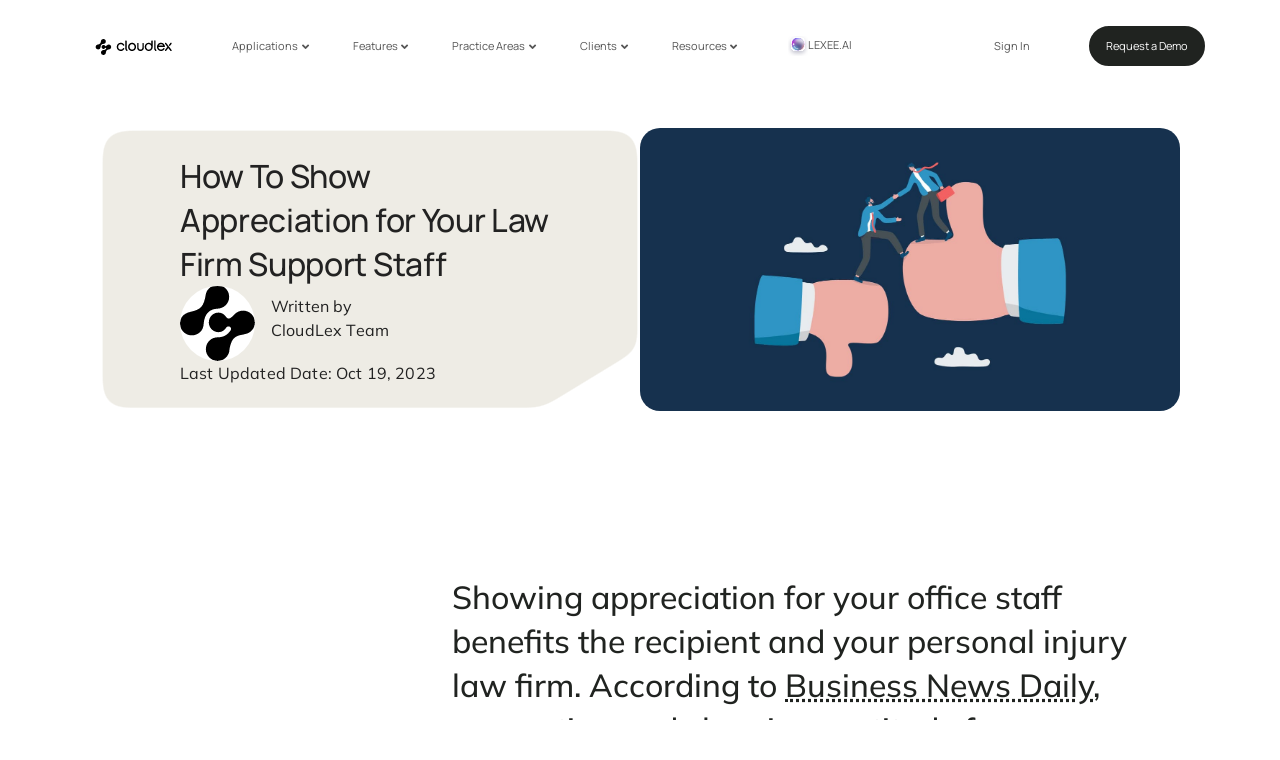

--- FILE ---
content_type: text/html; charset=UTF-8
request_url: https://www.cloudlex.com/law-firm-management/how-to-show-appreciation-for-your-law-firm-support-staff/
body_size: 51943
content:
<!DOCTYPE html>
<html lang="en-US">
<head><meta charset="UTF-8"><script>if(navigator.userAgent.match(/MSIE|Internet Explorer/i)||navigator.userAgent.match(/Trident\/7\..*?rv:11/i)){var href=document.location.href;if(!href.match(/[?&]nowprocket/)){if(href.indexOf("?")==-1){if(href.indexOf("#")==-1){document.location.href=href+"?nowprocket=1"}else{document.location.href=href.replace("#","?nowprocket=1#")}}else{if(href.indexOf("#")==-1){document.location.href=href+"&nowprocket=1"}else{document.location.href=href.replace("#","&nowprocket=1#")}}}}</script><script>(()=>{class RocketLazyLoadScripts{constructor(){this.v="2.0.3",this.userEvents=["keydown","keyup","mousedown","mouseup","mousemove","mouseover","mouseenter","mouseout","mouseleave","touchmove","touchstart","touchend","touchcancel","wheel","click","dblclick","input","visibilitychange"],this.attributeEvents=["onblur","onclick","oncontextmenu","ondblclick","onfocus","onmousedown","onmouseenter","onmouseleave","onmousemove","onmouseout","onmouseover","onmouseup","onmousewheel","onscroll","onsubmit"]}async t(){this.i(),this.o(),/iP(ad|hone)/.test(navigator.userAgent)&&this.h(),this.u(),this.l(this),this.m(),this.k(this),this.p(this),this._(),await Promise.all([this.R(),this.L()]),this.lastBreath=Date.now(),this.S(this),this.P(),this.D(),this.O(),this.M(),await this.C(this.delayedScripts.normal),await this.C(this.delayedScripts.defer),await this.C(this.delayedScripts.async),this.F("domReady"),await this.T(),await this.j(),await this.I(),this.F("windowLoad"),await this.A(),window.dispatchEvent(new Event("rocket-allScriptsLoaded")),this.everythingLoaded=!0,this.lastTouchEnd&&await new Promise((t=>setTimeout(t,500-Date.now()+this.lastTouchEnd))),this.H(),this.F("all"),this.U(),this.W()}i(){this.CSPIssue=sessionStorage.getItem("rocketCSPIssue"),document.addEventListener("securitypolicyviolation",(t=>{this.CSPIssue||"script-src-elem"!==t.violatedDirective||"data"!==t.blockedURI||(this.CSPIssue=!0,sessionStorage.setItem("rocketCSPIssue",!0))}),{isRocket:!0})}o(){window.addEventListener("pageshow",(t=>{this.persisted=t.persisted,this.realWindowLoadedFired=!0}),{isRocket:!0}),window.addEventListener("pagehide",(()=>{this.onFirstUserAction=null}),{isRocket:!0})}h(){let t;function e(e){t=e}window.addEventListener("touchstart",e,{isRocket:!0}),window.addEventListener("touchend",(function i(o){Math.abs(o.changedTouches[0].pageX-t.changedTouches[0].pageX)<10&&Math.abs(o.changedTouches[0].pageY-t.changedTouches[0].pageY)<10&&o.timeStamp-t.timeStamp<200&&(o.target.dispatchEvent(new PointerEvent("click",{target:o.target,bubbles:!0,cancelable:!0,detail:1})),event.preventDefault(),window.removeEventListener("touchstart",e,{isRocket:!0}),window.removeEventListener("touchend",i,{isRocket:!0}))}),{isRocket:!0})}q(t){this.userActionTriggered||("mousemove"!==t.type||this.firstMousemoveIgnored?"keyup"===t.type||"mouseover"===t.type||"mouseout"===t.type||(this.userActionTriggered=!0,this.onFirstUserAction&&this.onFirstUserAction()):this.firstMousemoveIgnored=!0),"click"===t.type&&t.preventDefault(),this.savedUserEvents.length>0&&(t.stopPropagation(),t.stopImmediatePropagation()),"touchstart"===this.lastEvent&&"touchend"===t.type&&(this.lastTouchEnd=Date.now()),"click"===t.type&&(this.lastTouchEnd=0),this.lastEvent=t.type,this.savedUserEvents.push(t)}u(){this.savedUserEvents=[],this.userEventHandler=this.q.bind(this),this.userEvents.forEach((t=>window.addEventListener(t,this.userEventHandler,{passive:!1,isRocket:!0})))}U(){this.userEvents.forEach((t=>window.removeEventListener(t,this.userEventHandler,{passive:!1,isRocket:!0}))),this.savedUserEvents.forEach((t=>{t.target.dispatchEvent(new window[t.constructor.name](t.type,t))}))}m(){this.eventsMutationObserver=new MutationObserver((t=>{const e="return false";for(const i of t){if("attributes"===i.type){const t=i.target.getAttribute(i.attributeName);t&&t!==e&&(i.target.setAttribute("data-rocket-"+i.attributeName,t),i.target["rocket"+i.attributeName]=new Function("event",t),i.target.setAttribute(i.attributeName,e))}"childList"===i.type&&i.addedNodes.forEach((t=>{if(t.nodeType===Node.ELEMENT_NODE)for(const i of t.attributes)this.attributeEvents.includes(i.name)&&i.value&&""!==i.value&&(t.setAttribute("data-rocket-"+i.name,i.value),t["rocket"+i.name]=new Function("event",i.value),t.setAttribute(i.name,e))}))}})),this.eventsMutationObserver.observe(document,{subtree:!0,childList:!0,attributeFilter:this.attributeEvents})}H(){this.eventsMutationObserver.disconnect(),this.attributeEvents.forEach((t=>{document.querySelectorAll("[data-rocket-"+t+"]").forEach((e=>{e.setAttribute(t,e.getAttribute("data-rocket-"+t)),e.removeAttribute("data-rocket-"+t)}))}))}k(t){Object.defineProperty(HTMLElement.prototype,"onclick",{get(){return this.rocketonclick||null},set(e){this.rocketonclick=e,this.setAttribute(t.everythingLoaded?"onclick":"data-rocket-onclick","this.rocketonclick(event)")}})}S(t){function e(e,i){let o=e[i];e[i]=null,Object.defineProperty(e,i,{get:()=>o,set(s){t.everythingLoaded?o=s:e["rocket"+i]=o=s}})}e(document,"onreadystatechange"),e(window,"onload"),e(window,"onpageshow");try{Object.defineProperty(document,"readyState",{get:()=>t.rocketReadyState,set(e){t.rocketReadyState=e},configurable:!0}),document.readyState="loading"}catch(t){console.log("WPRocket DJE readyState conflict, bypassing")}}l(t){this.originalAddEventListener=EventTarget.prototype.addEventListener,this.originalRemoveEventListener=EventTarget.prototype.removeEventListener,this.savedEventListeners=[],EventTarget.prototype.addEventListener=function(e,i,o){o&&o.isRocket||!t.B(e,this)&&!t.userEvents.includes(e)||t.B(e,this)&&!t.userActionTriggered||e.startsWith("rocket-")||t.everythingLoaded?t.originalAddEventListener.call(this,e,i,o):t.savedEventListeners.push({target:this,remove:!1,type:e,func:i,options:o})},EventTarget.prototype.removeEventListener=function(e,i,o){o&&o.isRocket||!t.B(e,this)&&!t.userEvents.includes(e)||t.B(e,this)&&!t.userActionTriggered||e.startsWith("rocket-")||t.everythingLoaded?t.originalRemoveEventListener.call(this,e,i,o):t.savedEventListeners.push({target:this,remove:!0,type:e,func:i,options:o})}}F(t){"all"===t&&(EventTarget.prototype.addEventListener=this.originalAddEventListener,EventTarget.prototype.removeEventListener=this.originalRemoveEventListener),this.savedEventListeners=this.savedEventListeners.filter((e=>{let i=e.type,o=e.target||window;return"domReady"===t&&"DOMContentLoaded"!==i&&"readystatechange"!==i||("windowLoad"===t&&"load"!==i&&"readystatechange"!==i&&"pageshow"!==i||(this.B(i,o)&&(i="rocket-"+i),e.remove?o.removeEventListener(i,e.func,e.options):o.addEventListener(i,e.func,e.options),!1))}))}p(t){let e;function i(e){return t.everythingLoaded?e:e.split(" ").map((t=>"load"===t||t.startsWith("load.")?"rocket-jquery-load":t)).join(" ")}function o(o){function s(e){const s=o.fn[e];o.fn[e]=o.fn.init.prototype[e]=function(){return this[0]===window&&t.userActionTriggered&&("string"==typeof arguments[0]||arguments[0]instanceof String?arguments[0]=i(arguments[0]):"object"==typeof arguments[0]&&Object.keys(arguments[0]).forEach((t=>{const e=arguments[0][t];delete arguments[0][t],arguments[0][i(t)]=e}))),s.apply(this,arguments),this}}if(o&&o.fn&&!t.allJQueries.includes(o)){const e={DOMContentLoaded:[],"rocket-DOMContentLoaded":[]};for(const t in e)document.addEventListener(t,(()=>{e[t].forEach((t=>t()))}),{isRocket:!0});o.fn.ready=o.fn.init.prototype.ready=function(i){function s(){parseInt(o.fn.jquery)>2?setTimeout((()=>i.bind(document)(o))):i.bind(document)(o)}return t.realDomReadyFired?!t.userActionTriggered||t.fauxDomReadyFired?s():e["rocket-DOMContentLoaded"].push(s):e.DOMContentLoaded.push(s),o([])},s("on"),s("one"),s("off"),t.allJQueries.push(o)}e=o}t.allJQueries=[],o(window.jQuery),Object.defineProperty(window,"jQuery",{get:()=>e,set(t){o(t)}})}P(){const t=new Map;document.write=document.writeln=function(e){const i=document.currentScript,o=document.createRange(),s=i.parentElement;let n=t.get(i);void 0===n&&(n=i.nextSibling,t.set(i,n));const c=document.createDocumentFragment();o.setStart(c,0),c.appendChild(o.createContextualFragment(e)),s.insertBefore(c,n)}}async R(){return new Promise((t=>{this.userActionTriggered?t():this.onFirstUserAction=t}))}async L(){return new Promise((t=>{document.addEventListener("DOMContentLoaded",(()=>{this.realDomReadyFired=!0,t()}),{isRocket:!0})}))}async I(){return this.realWindowLoadedFired?Promise.resolve():new Promise((t=>{window.addEventListener("load",t,{isRocket:!0})}))}M(){this.pendingScripts=[];this.scriptsMutationObserver=new MutationObserver((t=>{for(const e of t)e.addedNodes.forEach((t=>{"SCRIPT"!==t.tagName||t.noModule||t.isWPRocket||this.pendingScripts.push({script:t,promise:new Promise((e=>{const i=()=>{const i=this.pendingScripts.findIndex((e=>e.script===t));i>=0&&this.pendingScripts.splice(i,1),e()};t.addEventListener("load",i,{isRocket:!0}),t.addEventListener("error",i,{isRocket:!0}),setTimeout(i,1e3)}))})}))})),this.scriptsMutationObserver.observe(document,{childList:!0,subtree:!0})}async j(){await this.J(),this.pendingScripts.length?(await this.pendingScripts[0].promise,await this.j()):this.scriptsMutationObserver.disconnect()}D(){this.delayedScripts={normal:[],async:[],defer:[]},document.querySelectorAll("script[type$=rocketlazyloadscript]").forEach((t=>{t.hasAttribute("data-rocket-src")?t.hasAttribute("async")&&!1!==t.async?this.delayedScripts.async.push(t):t.hasAttribute("defer")&&!1!==t.defer||"module"===t.getAttribute("data-rocket-type")?this.delayedScripts.defer.push(t):this.delayedScripts.normal.push(t):this.delayedScripts.normal.push(t)}))}async _(){await this.L();let t=[];document.querySelectorAll("script[type$=rocketlazyloadscript][data-rocket-src]").forEach((e=>{let i=e.getAttribute("data-rocket-src");if(i&&!i.startsWith("data:")){i.startsWith("//")&&(i=location.protocol+i);try{const o=new URL(i).origin;o!==location.origin&&t.push({src:o,crossOrigin:e.crossOrigin||"module"===e.getAttribute("data-rocket-type")})}catch(t){}}})),t=[...new Map(t.map((t=>[JSON.stringify(t),t]))).values()],this.N(t,"preconnect")}async $(t){if(await this.G(),!0!==t.noModule||!("noModule"in HTMLScriptElement.prototype))return new Promise((e=>{let i;function o(){(i||t).setAttribute("data-rocket-status","executed"),e()}try{if(navigator.userAgent.includes("Firefox/")||""===navigator.vendor||this.CSPIssue)i=document.createElement("script"),[...t.attributes].forEach((t=>{let e=t.nodeName;"type"!==e&&("data-rocket-type"===e&&(e="type"),"data-rocket-src"===e&&(e="src"),i.setAttribute(e,t.nodeValue))})),t.text&&(i.text=t.text),t.nonce&&(i.nonce=t.nonce),i.hasAttribute("src")?(i.addEventListener("load",o,{isRocket:!0}),i.addEventListener("error",(()=>{i.setAttribute("data-rocket-status","failed-network"),e()}),{isRocket:!0}),setTimeout((()=>{i.isConnected||e()}),1)):(i.text=t.text,o()),i.isWPRocket=!0,t.parentNode.replaceChild(i,t);else{const i=t.getAttribute("data-rocket-type"),s=t.getAttribute("data-rocket-src");i?(t.type=i,t.removeAttribute("data-rocket-type")):t.removeAttribute("type"),t.addEventListener("load",o,{isRocket:!0}),t.addEventListener("error",(i=>{this.CSPIssue&&i.target.src.startsWith("data:")?(console.log("WPRocket: CSP fallback activated"),t.removeAttribute("src"),this.$(t).then(e)):(t.setAttribute("data-rocket-status","failed-network"),e())}),{isRocket:!0}),s?(t.fetchPriority="high",t.removeAttribute("data-rocket-src"),t.src=s):t.src="data:text/javascript;base64,"+window.btoa(unescape(encodeURIComponent(t.text)))}}catch(i){t.setAttribute("data-rocket-status","failed-transform"),e()}}));t.setAttribute("data-rocket-status","skipped")}async C(t){const e=t.shift();return e?(e.isConnected&&await this.$(e),this.C(t)):Promise.resolve()}O(){this.N([...this.delayedScripts.normal,...this.delayedScripts.defer,...this.delayedScripts.async],"preload")}N(t,e){this.trash=this.trash||[];let i=!0;var o=document.createDocumentFragment();t.forEach((t=>{const s=t.getAttribute&&t.getAttribute("data-rocket-src")||t.src;if(s&&!s.startsWith("data:")){const n=document.createElement("link");n.href=s,n.rel=e,"preconnect"!==e&&(n.as="script",n.fetchPriority=i?"high":"low"),t.getAttribute&&"module"===t.getAttribute("data-rocket-type")&&(n.crossOrigin=!0),t.crossOrigin&&(n.crossOrigin=t.crossOrigin),t.integrity&&(n.integrity=t.integrity),t.nonce&&(n.nonce=t.nonce),o.appendChild(n),this.trash.push(n),i=!1}})),document.head.appendChild(o)}W(){this.trash.forEach((t=>t.remove()))}async T(){try{document.readyState="interactive"}catch(t){}this.fauxDomReadyFired=!0;try{await this.G(),document.dispatchEvent(new Event("rocket-readystatechange")),await this.G(),document.rocketonreadystatechange&&document.rocketonreadystatechange(),await this.G(),document.dispatchEvent(new Event("rocket-DOMContentLoaded")),await this.G(),window.dispatchEvent(new Event("rocket-DOMContentLoaded"))}catch(t){console.error(t)}}async A(){try{document.readyState="complete"}catch(t){}try{await this.G(),document.dispatchEvent(new Event("rocket-readystatechange")),await this.G(),document.rocketonreadystatechange&&document.rocketonreadystatechange(),await this.G(),window.dispatchEvent(new Event("rocket-load")),await this.G(),window.rocketonload&&window.rocketonload(),await this.G(),this.allJQueries.forEach((t=>t(window).trigger("rocket-jquery-load"))),await this.G();const t=new Event("rocket-pageshow");t.persisted=this.persisted,window.dispatchEvent(t),await this.G(),window.rocketonpageshow&&window.rocketonpageshow({persisted:this.persisted})}catch(t){console.error(t)}}async G(){Date.now()-this.lastBreath>45&&(await this.J(),this.lastBreath=Date.now())}async J(){return document.hidden?new Promise((t=>setTimeout(t))):new Promise((t=>requestAnimationFrame(t)))}B(t,e){return e===document&&"readystatechange"===t||(e===document&&"DOMContentLoaded"===t||(e===window&&"DOMContentLoaded"===t||(e===window&&"load"===t||e===window&&"pageshow"===t)))}static run(){(new RocketLazyLoadScripts).t()}}RocketLazyLoadScripts.run()})();</script>
	
	<script type="rocketlazyloadscript" data-rocket-type="text/javascript"
				data-rocket-src="https://app.termly.io/resource-blocker/c47607ed-ff5b-45bb-b9be-97b6dcbb47de" data-rocket-defer defer>
			</script><meta name='robots' content='index, follow, max-image-preview:large, max-snippet:-1, max-video-preview:-1' />
	<style></style>
	<meta name="viewport" content="width=device-width, initial-scale=1">
	<!-- This site is optimized with the Yoast SEO Premium plugin v21.4 (Yoast SEO v25.2) - https://yoast.com/wordpress/plugins/seo/ -->
	<title>How To Show Appreciation for Your Law Firm Support Staff - CloudLex - Personal Injury Case Management Software</title><link rel="preload" data-rocket-preload as="font" href="https://www.cloudlex.com/wp-content/themes/cloudlex/fonts/Manrope-Regular.woff2" crossorigin><link rel="preload" data-rocket-preload as="font" href="https://www.cloudlex.com/wp-content/themes/cloudlex/fonts/Manrope-Medium.woff2" crossorigin><link rel="preload" data-rocket-preload as="font" href="https://www.cloudlex.com/wp-content/themes/cloudlex/fonts/Manrope-SemiBold.woff2" crossorigin><link rel="preload" data-rocket-preload as="font" href="https://www.cloudlex.com/wp-content/themes/cloudlex/fonts/Mulish-Regular.woff2" crossorigin><link rel="preload" data-rocket-preload as="font" href="https://www.cloudlex.com/wp-content/themes/cloudlex/fonts/Mulish-Medium.woff2" crossorigin><link rel="preload" data-rocket-preload as="font" href="https://www.cloudlex.com/wp-content/themes/cloudlex/fonts/Mulish-SemiBold.woff2" crossorigin><link rel="preload" data-rocket-preload as="font" href="https://www.cloudlex.com/wp-content/themes/cloudlex/fonts/icomoon.ttf?53ocnb" crossorigin><link rel="preload" data-rocket-preload as="font" href="https://www.cloudlex.com/wp-content/plugins/ubermenu/assets/fontawesome/webfonts/fa-solid-900.woff2" crossorigin><style id="wpr-usedcss">.termly-styles-module-primary-cc22c0{color:#4672ff}.termly-styles-module-secondary-a7f64e{color:#00c999}.termly-styles-module-dangerous-cc5579{color:#ed7474}.termly-styles-module-root-eb1f0c{font-size:.875em;font-family:Roboto,"Open Sans",Helvetica,Arial}.termly-styles-module-root-eb1f0c.termly-styles-module-disabled-d4def5{opacity:.5;cursor:not-allowed}.termly-styles-module-root-eb1f0c:not(.termly-styles-module-disabled-d4def5){cursor:pointer}.termly-styles-module-outline-b461fa{border-width:1px;border-radius:3px;border-style:solid;background:#fff;padding:.625em 2em}.termly-styles-module-outline-b461fa.termly-styles-module-primary-cc22c0{border-color:#4672ff}.termly-styles-module-outline-b461fa.termly-styles-module-secondary-a7f64e{border-color:#00c999}.termly-styles-module-outline-b461fa.termly-styles-module-dangerous-cc5579{border-color:#ed7474}.termly-styles-module-solid-fc4dbd{border-width:1px;border-radius:3px;border-style:solid;color:#fff;padding:.625em 2em}.termly-styles-module-solid-fc4dbd.termly-styles-module-primary-cc22c0{border-color:#4672ff;background:#4672ff}.termly-styles-module-solid-fc4dbd.termly-styles-module-secondary-a7f64e{border-color:#00c999;background:#00c999}.termly-styles-module-solid-fc4dbd.termly-styles-module-dangerous-cc5579{border-color:#ed7474;background:#ed7474}.termly-styles-module-text-f80f45{border:none;background:rgba(0,0,0,0);padding:0}.termly-styles-module-root-e2a0a8{display:flex;font-family:Roboto,"Open Sans",Helvetica,Arial;gap:8px}.termly-styles-module-root-e2a0a8.termly-styles-module-disabled-dcabec{cursor:not-allowed;opacity:.5}.termly-styles-module-root-e2a0a8:not(.termly-styles-module-disabled-dcabec){cursor:pointer}.termly-styles-module-checkbox-d87749{background-color:#fff;width:18px;height:18px;border:1px solid #e1e3e6;border-radius:3px;display:flex;flex:0 0 18px;background-repeat:no-repeat;background-position:center}.termly-styles-module-checkbox-d87749.termly-styles-module-checked-ff9e55{background-image:url([data-uri])}.termly-styles-module-checkbox-d87749.termly-styles-module-indeterminate-b678d8{background-image:url([data-uri])}.termly-styles-module-input-cedd58{display:none}.termly-styles-module-label-f50bc7{display:flex;align-items:center}.termly-styles-module-root-c66a1e{border-radius:3px;border:1px solid #ced4da;color:#363840;font-size:inherit;line-height:1.429;padding:.714em 1.0714em}.termly-styles-module-root-e2ac76{height:100%}.termly-styles-module-spinner-a3a77d{animation:2s linear infinite termly-styles-module-rotate-ccf3b4;z-index:2;position:relative;width:100%;height:100%;display:flex}.termly-styles-module-spinner-a3a77d .termly-styles-module-path-cd98eb{stroke:var(--loading-circle-color,hsl(210,70%,75%));stroke-linecap:round;animation:1.5s ease-in-out infinite termly-styles-module-dash-dd5633}@keyframes termly-styles-module-rotate-ccf3b4{100%{transform:rotate(360deg)}}@keyframes termly-styles-module-dash-dd5633{0%{stroke-dasharray:1,150;stroke-dashoffset:0}50%{stroke-dasharray:90,150;stroke-dashoffset:-35}100%{stroke-dasharray:90,150;stroke-dashoffset:-124}}.termly-styles-module-root-aa650f{display:flex;font-family:Roboto,"Open Sans",Helvetica,Arial;gap:5px}.termly-styles-module-root-aa650f.termly-styles-module-disabled-e11a88{cursor:not-allowed}.termly-styles-module-root-aa650f:not(.termly-styles-module-disabled-e11a88){cursor:pointer}.termly-styles-module-input-b4b1cb{display:none}.termly-styles-module-radio-f3bc44{width:15px;height:15px;border-radius:9px;border:1px solid #ced0da;background-image:linear-gradient(to top,#f2f4fb,#feffff);display:flex;justify-content:center;align-items:center}.termly-styles-module-radio-f3bc44.termly-styles-module-checked-d3890c .termly-styles-module-radio__inner-fdb5f2{width:7px;height:7px;border-radius:4px;background-color:#239eeb}.termly-styles-module-radio-f3bc44.termly-styles-module-disabled-e11a88{opacity:.5}.termly-styles-module-root-a0ea7f{display:flex;flex-direction:row;font-size:1rem;font-family:Roboto,"Open Sans",Helvetica,Arial;background:#e6e7e8;align-items:center;justify-content:center;container:holder/size;flex:1;height:100%}.termly-styles-module-shadowBox-fff901{background:var(--termly-theme-background-color);border-radius:5px;border:1px solid #ddd;box-shadow:0 0 15px rgba(0,0,0,.15);display:inline-flex;flex-direction:column;max-width:32em;min-width:min-content;padding:2em;gap:1em}.termly-styles-module-title-b31e43{color:var(--termly-theme-color);font-size:1.25em;font-weight:500;line-height:1}.termly-styles-module-content-f5be7c{color:var(--termly-theme-color);font-size:var(--termly-theme-font-size);line-height:1.75}.termly-styles-module-buttons-e4250e{display:flex;justify-content:center;gap:.5em}.termly-styles-module-buttons-e4250e>*{font-weight:600;font-size:var(--termly-theme-font-size);width:100%}.termly-styles-module-buttons-e4250e .termly-styles-module-acceptButton-b04512{background:var(--termly-theme-button-background-color);border-color:var(--termly-theme-button-background-color)!important;color:var(--termly-theme-button-text-color)!important}.termly-styles-module-buttons-e4250e .termly-styles-module-prefsButton-c1a9b2{background:rgba(0,0,0,0);border-color:var(--termly-theme-color)!important;color:var(--termly-theme-color)!important}@container holder (height < 155px){.termly-styles-module-shadowBox-fff901{padding:6cqb;display:inline-flex;gap:.5em}.termly-styles-module-acceptButton-b04512{width:auto!important;padding:3cqb 6cqb;font-size:9cqb}.termly-styles-module-content-f5be7c{font-size:9cqb}.termly-styles-module-prefsButton-c1a9b2,.termly-styles-module-title-b31e43,.termly-styles-module-toAllowContent-f3c279{display:none}}@container holder (width < 197px){.termly-styles-module-buttons-e4250e .termly-styles-module-prefsButton-c1a9b2{display:none}}img:is([sizes=auto i],[sizes^="auto," i]){contain-intrinsic-size:3000px 1500px}img.emoji{display:inline!important;border:none!important;box-shadow:none!important;height:1em!important;width:1em!important;margin:0 .07em!important;vertical-align:-.1em!important;background:0 0!important;padding:0!important}:where(.wp-block-button__link){border-radius:9999px;box-shadow:none;padding:calc(.667em + 2px) calc(1.333em + 2px);text-decoration:none}:root :where(.wp-block-button .wp-block-button__link.is-style-outline),:root :where(.wp-block-button.is-style-outline>.wp-block-button__link){border:2px solid;padding:.667em 1.333em}:root :where(.wp-block-button .wp-block-button__link.is-style-outline:not(.has-text-color)),:root :where(.wp-block-button.is-style-outline>.wp-block-button__link:not(.has-text-color)){color:currentColor}:root :where(.wp-block-button .wp-block-button__link.is-style-outline:not(.has-background)),:root :where(.wp-block-button.is-style-outline>.wp-block-button__link:not(.has-background)){background-color:initial;background-image:none}:where(.wp-block-calendar table:not(.has-background) th){background:#ddd}:where(.wp-block-columns){margin-bottom:1.75em}:where(.wp-block-columns.has-background){padding:1.25em 2.375em}:where(.wp-block-post-comments input[type=submit]){border:none}:where(.wp-block-cover-image:not(.has-text-color)),:where(.wp-block-cover:not(.has-text-color)){color:#fff}:where(.wp-block-cover-image.is-light:not(.has-text-color)),:where(.wp-block-cover.is-light:not(.has-text-color)){color:#000}:root :where(.wp-block-cover h1:not(.has-text-color)),:root :where(.wp-block-cover h2:not(.has-text-color)),:root :where(.wp-block-cover h3:not(.has-text-color)),:root :where(.wp-block-cover h4:not(.has-text-color)),:root :where(.wp-block-cover h5:not(.has-text-color)),:root :where(.wp-block-cover h6:not(.has-text-color)),:root :where(.wp-block-cover p:not(.has-text-color)){color:inherit}:where(.wp-block-file){margin-bottom:1.5em}:where(.wp-block-file__button){border-radius:2em;display:inline-block;padding:.5em 1em}:where(.wp-block-file__button):is(a):active,:where(.wp-block-file__button):is(a):focus,:where(.wp-block-file__button):is(a):hover,:where(.wp-block-file__button):is(a):visited{box-shadow:none;color:#fff;opacity:.85;text-decoration:none}.wp-block-group{box-sizing:border-box}:where(.wp-block-group.wp-block-group-is-layout-constrained){position:relative}h1.has-background,h2.has-background,h3.has-background,h4.has-background,h5.has-background,h6.has-background{padding:1.25em 2.375em}:root :where(.wp-block-image.is-style-rounded img,.wp-block-image .is-style-rounded img){border-radius:9999px}:where(.wp-block-latest-comments:not([style*=line-height] .wp-block-latest-comments__comment)){line-height:1.1}:where(.wp-block-latest-comments:not([style*=line-height] .wp-block-latest-comments__comment-excerpt p)){line-height:1.8}:root :where(.wp-block-latest-posts.is-grid){padding:0}:root :where(.wp-block-latest-posts.wp-block-latest-posts__list){padding-left:0}ol,ul{box-sizing:border-box}:root :where(.wp-block-list.has-background){padding:1.25em 2.375em}:where(.wp-block-navigation.has-background .wp-block-navigation-item a:not(.wp-element-button)),:where(.wp-block-navigation.has-background .wp-block-navigation-submenu a:not(.wp-element-button)){padding:.5em 1em}:where(.wp-block-navigation .wp-block-navigation__submenu-container .wp-block-navigation-item a:not(.wp-element-button)),:where(.wp-block-navigation .wp-block-navigation__submenu-container .wp-block-navigation-submenu a:not(.wp-element-button)),:where(.wp-block-navigation .wp-block-navigation__submenu-container .wp-block-navigation-submenu button.wp-block-navigation-item__content),:where(.wp-block-navigation .wp-block-navigation__submenu-container .wp-block-pages-list__item button.wp-block-navigation-item__content){padding:.5em 1em}:root :where(p.has-background){padding:1.25em 2.375em}:where(p.has-text-color:not(.has-link-color)) a{color:inherit}.wp-block-post-author{box-sizing:border-box;display:flex;flex-wrap:wrap}.wp-block-post-author__avatar{margin-right:1em}.wp-block-post-author__content{flex-basis:0;flex-grow:1}.wp-block-post-author__name{margin:0}:where(.wp-block-post-comments-form) input:not([type=submit]),:where(.wp-block-post-comments-form) textarea{border:1px solid #949494;font-family:inherit;font-size:1em}:where(.wp-block-post-comments-form) input:where(:not([type=submit]):not([type=checkbox])),:where(.wp-block-post-comments-form) textarea{padding:calc(.667em + 2px)}.wp-block-post-date{box-sizing:border-box}:where(.wp-block-post-excerpt){box-sizing:border-box;margin-bottom:var(--wp--style--block-gap);margin-top:var(--wp--style--block-gap)}:where(.wp-block-preformatted.has-background){padding:1.25em 2.375em}:where(.wp-block-search__button){border:1px solid #ccc;padding:6px 10px}:where(.wp-block-search__input){font-family:inherit;font-size:inherit;font-style:inherit;font-weight:inherit;letter-spacing:inherit;line-height:inherit;text-transform:inherit}:where(.wp-block-search__button-inside .wp-block-search__inside-wrapper){border:1px solid #949494;box-sizing:border-box;padding:4px}:where(.wp-block-search__button-inside .wp-block-search__inside-wrapper) .wp-block-search__input{border:none;border-radius:0;padding:0 4px}:where(.wp-block-search__button-inside .wp-block-search__inside-wrapper) .wp-block-search__input:focus{outline:0}:where(.wp-block-search__button-inside .wp-block-search__inside-wrapper) :where(.wp-block-search__button){padding:4px 8px}:root :where(.wp-block-separator.is-style-dots){height:auto;line-height:1;text-align:center}:root :where(.wp-block-separator.is-style-dots):before{color:currentColor;content:"···";font-family:serif;font-size:1.5em;letter-spacing:2em;padding-left:2em}:root :where(.wp-block-site-logo.is-style-rounded){border-radius:9999px}:where(.wp-block-social-links:not(.is-style-logos-only)) .wp-social-link{background-color:#f0f0f0;color:#444}:where(.wp-block-social-links:not(.is-style-logos-only)) .wp-social-link-amazon{background-color:#f90;color:#fff}:where(.wp-block-social-links:not(.is-style-logos-only)) .wp-social-link-bandcamp{background-color:#1ea0c3;color:#fff}:where(.wp-block-social-links:not(.is-style-logos-only)) .wp-social-link-behance{background-color:#0757fe;color:#fff}:where(.wp-block-social-links:not(.is-style-logos-only)) .wp-social-link-bluesky{background-color:#0a7aff;color:#fff}:where(.wp-block-social-links:not(.is-style-logos-only)) .wp-social-link-codepen{background-color:#1e1f26;color:#fff}:where(.wp-block-social-links:not(.is-style-logos-only)) .wp-social-link-deviantart{background-color:#02e49b;color:#fff}:where(.wp-block-social-links:not(.is-style-logos-only)) .wp-social-link-discord{background-color:#5865f2;color:#fff}:where(.wp-block-social-links:not(.is-style-logos-only)) .wp-social-link-dribbble{background-color:#e94c89;color:#fff}:where(.wp-block-social-links:not(.is-style-logos-only)) .wp-social-link-dropbox{background-color:#4280ff;color:#fff}:where(.wp-block-social-links:not(.is-style-logos-only)) .wp-social-link-etsy{background-color:#f45800;color:#fff}:where(.wp-block-social-links:not(.is-style-logos-only)) .wp-social-link-facebook{background-color:#0866ff;color:#fff}:where(.wp-block-social-links:not(.is-style-logos-only)) .wp-social-link-fivehundredpx{background-color:#000;color:#fff}:where(.wp-block-social-links:not(.is-style-logos-only)) .wp-social-link-flickr{background-color:#0461dd;color:#fff}:where(.wp-block-social-links:not(.is-style-logos-only)) .wp-social-link-foursquare{background-color:#e65678;color:#fff}:where(.wp-block-social-links:not(.is-style-logos-only)) .wp-social-link-github{background-color:#24292d;color:#fff}:where(.wp-block-social-links:not(.is-style-logos-only)) .wp-social-link-goodreads{background-color:#eceadd;color:#382110}:where(.wp-block-social-links:not(.is-style-logos-only)) .wp-social-link-google{background-color:#ea4434;color:#fff}:where(.wp-block-social-links:not(.is-style-logos-only)) .wp-social-link-gravatar{background-color:#1d4fc4;color:#fff}:where(.wp-block-social-links:not(.is-style-logos-only)) .wp-social-link-instagram{background-color:#f00075;color:#fff}:where(.wp-block-social-links:not(.is-style-logos-only)) .wp-social-link-lastfm{background-color:#e21b24;color:#fff}:where(.wp-block-social-links:not(.is-style-logos-only)) .wp-social-link-linkedin{background-color:#0d66c2;color:#fff}:where(.wp-block-social-links:not(.is-style-logos-only)) .wp-social-link-mastodon{background-color:#3288d4;color:#fff}:where(.wp-block-social-links:not(.is-style-logos-only)) .wp-social-link-medium{background-color:#000;color:#fff}:where(.wp-block-social-links:not(.is-style-logos-only)) .wp-social-link-meetup{background-color:#f6405f;color:#fff}:where(.wp-block-social-links:not(.is-style-logos-only)) .wp-social-link-patreon{background-color:#000;color:#fff}:where(.wp-block-social-links:not(.is-style-logos-only)) .wp-social-link-pinterest{background-color:#e60122;color:#fff}:where(.wp-block-social-links:not(.is-style-logos-only)) .wp-social-link-pocket{background-color:#ef4155;color:#fff}:where(.wp-block-social-links:not(.is-style-logos-only)) .wp-social-link-reddit{background-color:#ff4500;color:#fff}:where(.wp-block-social-links:not(.is-style-logos-only)) .wp-social-link-skype{background-color:#0478d7;color:#fff}:where(.wp-block-social-links:not(.is-style-logos-only)) .wp-social-link-snapchat{background-color:#fefc00;color:#fff;stroke:#000}:where(.wp-block-social-links:not(.is-style-logos-only)) .wp-social-link-soundcloud{background-color:#ff5600;color:#fff}:where(.wp-block-social-links:not(.is-style-logos-only)) .wp-social-link-spotify{background-color:#1bd760;color:#fff}:where(.wp-block-social-links:not(.is-style-logos-only)) .wp-social-link-telegram{background-color:#2aabee;color:#fff}:where(.wp-block-social-links:not(.is-style-logos-only)) .wp-social-link-threads{background-color:#000;color:#fff}:where(.wp-block-social-links:not(.is-style-logos-only)) .wp-social-link-tiktok{background-color:#000;color:#fff}:where(.wp-block-social-links:not(.is-style-logos-only)) .wp-social-link-tumblr{background-color:#011835;color:#fff}:where(.wp-block-social-links:not(.is-style-logos-only)) .wp-social-link-twitch{background-color:#6440a4;color:#fff}:where(.wp-block-social-links:not(.is-style-logos-only)) .wp-social-link-twitter{background-color:#1da1f2;color:#fff}:where(.wp-block-social-links:not(.is-style-logos-only)) .wp-social-link-vimeo{background-color:#1eb7ea;color:#fff}:where(.wp-block-social-links:not(.is-style-logos-only)) .wp-social-link-vk{background-color:#4680c2;color:#fff}:where(.wp-block-social-links:not(.is-style-logos-only)) .wp-social-link-wordpress{background-color:#3499cd;color:#fff}:where(.wp-block-social-links:not(.is-style-logos-only)) .wp-social-link-whatsapp{background-color:#25d366;color:#fff}:where(.wp-block-social-links:not(.is-style-logos-only)) .wp-social-link-x{background-color:#000;color:#fff}:where(.wp-block-social-links:not(.is-style-logos-only)) .wp-social-link-yelp{background-color:#d32422;color:#fff}:where(.wp-block-social-links:not(.is-style-logos-only)) .wp-social-link-youtube{background-color:red;color:#fff}:where(.wp-block-social-links.is-style-logos-only) .wp-social-link{background:0 0}:where(.wp-block-social-links.is-style-logos-only) .wp-social-link svg{height:1.25em;width:1.25em}:where(.wp-block-social-links.is-style-logos-only) .wp-social-link-amazon{color:#f90}:where(.wp-block-social-links.is-style-logos-only) .wp-social-link-bandcamp{color:#1ea0c3}:where(.wp-block-social-links.is-style-logos-only) .wp-social-link-behance{color:#0757fe}:where(.wp-block-social-links.is-style-logos-only) .wp-social-link-bluesky{color:#0a7aff}:where(.wp-block-social-links.is-style-logos-only) .wp-social-link-codepen{color:#1e1f26}:where(.wp-block-social-links.is-style-logos-only) .wp-social-link-deviantart{color:#02e49b}:where(.wp-block-social-links.is-style-logos-only) .wp-social-link-discord{color:#5865f2}:where(.wp-block-social-links.is-style-logos-only) .wp-social-link-dribbble{color:#e94c89}:where(.wp-block-social-links.is-style-logos-only) .wp-social-link-dropbox{color:#4280ff}:where(.wp-block-social-links.is-style-logos-only) .wp-social-link-etsy{color:#f45800}:where(.wp-block-social-links.is-style-logos-only) .wp-social-link-facebook{color:#0866ff}:where(.wp-block-social-links.is-style-logos-only) .wp-social-link-fivehundredpx{color:#000}:where(.wp-block-social-links.is-style-logos-only) .wp-social-link-flickr{color:#0461dd}:where(.wp-block-social-links.is-style-logos-only) .wp-social-link-foursquare{color:#e65678}:where(.wp-block-social-links.is-style-logos-only) .wp-social-link-github{color:#24292d}:where(.wp-block-social-links.is-style-logos-only) .wp-social-link-goodreads{color:#382110}:where(.wp-block-social-links.is-style-logos-only) .wp-social-link-google{color:#ea4434}:where(.wp-block-social-links.is-style-logos-only) .wp-social-link-gravatar{color:#1d4fc4}:where(.wp-block-social-links.is-style-logos-only) .wp-social-link-instagram{color:#f00075}:where(.wp-block-social-links.is-style-logos-only) .wp-social-link-lastfm{color:#e21b24}:where(.wp-block-social-links.is-style-logos-only) .wp-social-link-linkedin{color:#0d66c2}:where(.wp-block-social-links.is-style-logos-only) .wp-social-link-mastodon{color:#3288d4}:where(.wp-block-social-links.is-style-logos-only) .wp-social-link-medium{color:#000}:where(.wp-block-social-links.is-style-logos-only) .wp-social-link-meetup{color:#f6405f}:where(.wp-block-social-links.is-style-logos-only) .wp-social-link-patreon{color:#000}:where(.wp-block-social-links.is-style-logos-only) .wp-social-link-pinterest{color:#e60122}:where(.wp-block-social-links.is-style-logos-only) .wp-social-link-pocket{color:#ef4155}:where(.wp-block-social-links.is-style-logos-only) .wp-social-link-reddit{color:#ff4500}:where(.wp-block-social-links.is-style-logos-only) .wp-social-link-skype{color:#0478d7}:where(.wp-block-social-links.is-style-logos-only) .wp-social-link-snapchat{color:#fff;stroke:#000}:where(.wp-block-social-links.is-style-logos-only) .wp-social-link-soundcloud{color:#ff5600}:where(.wp-block-social-links.is-style-logos-only) .wp-social-link-spotify{color:#1bd760}:where(.wp-block-social-links.is-style-logos-only) .wp-social-link-telegram{color:#2aabee}:where(.wp-block-social-links.is-style-logos-only) .wp-social-link-threads{color:#000}:where(.wp-block-social-links.is-style-logos-only) .wp-social-link-tiktok{color:#000}:where(.wp-block-social-links.is-style-logos-only) .wp-social-link-tumblr{color:#011835}:where(.wp-block-social-links.is-style-logos-only) .wp-social-link-twitch{color:#6440a4}:where(.wp-block-social-links.is-style-logos-only) .wp-social-link-twitter{color:#1da1f2}:where(.wp-block-social-links.is-style-logos-only) .wp-social-link-vimeo{color:#1eb7ea}:where(.wp-block-social-links.is-style-logos-only) .wp-social-link-vk{color:#4680c2}:where(.wp-block-social-links.is-style-logos-only) .wp-social-link-whatsapp{color:#25d366}:where(.wp-block-social-links.is-style-logos-only) .wp-social-link-wordpress{color:#3499cd}:where(.wp-block-social-links.is-style-logos-only) .wp-social-link-x{color:#000}:where(.wp-block-social-links.is-style-logos-only) .wp-social-link-yelp{color:#d32422}:where(.wp-block-social-links.is-style-logos-only) .wp-social-link-youtube{color:red}:root :where(.wp-block-social-links .wp-social-link a){padding:.25em}:root :where(.wp-block-social-links.is-style-logos-only .wp-social-link a){padding:0}:root :where(.wp-block-social-links.is-style-pill-shape .wp-social-link a){padding-left:.6666666667em;padding-right:.6666666667em}:root :where(.wp-block-tag-cloud.is-style-outline){display:flex;flex-wrap:wrap;gap:1ch}:root :where(.wp-block-tag-cloud.is-style-outline a){border:1px solid;font-size:unset!important;margin-right:0;padding:1ch 2ch;text-decoration:none!important}:root :where(.wp-block-table-of-contents){box-sizing:border-box}:where(.wp-block-term-description){box-sizing:border-box;margin-bottom:var(--wp--style--block-gap);margin-top:var(--wp--style--block-gap)}:where(pre.wp-block-verse){font-family:inherit}.entry-content{counter-reset:footnotes}:root{--wp--preset--font-size--normal:16px;--wp--preset--font-size--huge:42px}.screen-reader-text{border:0;clip-path:inset(50%);height:1px;margin:-1px;overflow:hidden;padding:0;position:absolute;width:1px;word-wrap:normal!important}.screen-reader-text:focus{background-color:#ddd;clip-path:none;color:#444;display:block;font-size:1em;height:auto;left:5px;line-height:normal;padding:15px 23px 14px;text-decoration:none;top:5px;width:auto;z-index:100000}html :where(.has-border-color){border-style:solid}html :where([style*=border-top-color]){border-top-style:solid}html :where([style*=border-right-color]){border-right-style:solid}html :where([style*=border-bottom-color]){border-bottom-style:solid}html :where([style*=border-left-color]){border-left-style:solid}html :where([style*=border-width]){border-style:solid}html :where([style*=border-top-width]){border-top-style:solid}html :where([style*=border-right-width]){border-right-style:solid}html :where([style*=border-bottom-width]){border-bottom-style:solid}html :where([style*=border-left-width]){border-left-style:solid}html :where(img[class*=wp-image-]){height:auto;max-width:100%}:where(figure){margin:0 0 1em}html :where(.is-position-sticky){--wp-admin--admin-bar--position-offset:var(--wp-admin--admin-bar--height,0px)}@media screen and (max-width:600px){html :where(.is-position-sticky){--wp-admin--admin-bar--position-offset:0px}}:root{--wp--preset--aspect-ratio--square:1;--wp--preset--aspect-ratio--4-3:4/3;--wp--preset--aspect-ratio--3-4:3/4;--wp--preset--aspect-ratio--3-2:3/2;--wp--preset--aspect-ratio--2-3:2/3;--wp--preset--aspect-ratio--16-9:16/9;--wp--preset--aspect-ratio--9-16:9/16;--wp--preset--color--black:var(--black);--wp--preset--color--cyan-bluish-gray:#abb8c3;--wp--preset--color--white:var(--white);--wp--preset--color--pale-pink:#f78da7;--wp--preset--color--vivid-red:#cf2e2e;--wp--preset--color--luminous-vivid-orange:#ff6900;--wp--preset--color--luminous-vivid-amber:#fcb900;--wp--preset--color--light-green-cyan:#7bdcb5;--wp--preset--color--vivid-green-cyan:#00d084;--wp--preset--color--pale-cyan-blue:#8ed1fc;--wp--preset--color--vivid-cyan-blue:#0693e3;--wp--preset--color--vivid-purple:#9b51e0;--wp--preset--color--gray-800:var(--gray-800);--wp--preset--color--gray-600:var(--gray-600);--wp--preset--color--gray-100:var(--gray-100);--wp--preset--color--warm-gray-200:var(--warm-gray-200);--wp--preset--color--warm-gray-300:var(--warm-gray-300);--wp--preset--color--warm-gray-400:var(--warm-gray-400);--wp--preset--color--warm-gray-500:var(--warm-gray-500);--wp--preset--color--warm-gray-600:var(--warm-gray-600);--wp--preset--color--warm-grey-700:var(--warm-grey-700);--wp--preset--color--warm-gray-800:var(--warm-gray-800);--wp--preset--color--warm-gray-900:var(--warm-gray-900);--wp--preset--color--warm-gray-950:var(--warm-gray-950);--wp--preset--color--beige-100:var(--beige-100);--wp--preset--color--gray-green-100:var(--gray-green-100);--wp--preset--color--gray-green-200:var(--gray-green-200);--wp--preset--color--gray-green-300:var(--gray-green-300);--wp--preset--color--gray-green-400:var(--gray-green-400);--wp--preset--color--gray-green-500:var(--gray-green-500);--wp--preset--color--gray-green-600:var(--gray-green-600);--wp--preset--color--warm-gray-700:var(--warm-gray-700);--wp--preset--color--gray-green-700:var(--gray-green-700);--wp--preset--color--gray-green-800:var(--gray-green-800);--wp--preset--color--gray-green-900:var(--gray-green-900);--wp--preset--color--sea-blue-100:var(--sea-blue-100);--wp--preset--color--sea-blue-200:var(--sea-blue-200);--wp--preset--color--sea-blue-300:var(--sea-blue-300);--wp--preset--color--sea-blue-400:var(--sea-blue-400);--wp--preset--color--sae-blue-500:var(--sae-blue-500);--wp--preset--color--sea-blue-600:var(--sea-blue-600);--wp--preset--color--sea-blue-700:var(--sea-blue-700);--wp--preset--color--sea-blue-900:var(--sea-blue-900);--wp--preset--color--blue-grey-50:var(--blue-grey-50);--wp--preset--color--blue-gray-100:var(--blue-gray-100);--wp--preset--color--blue-gray-200:var(--blue-gray-200);--wp--preset--color--blue-grey-300:var(--blue-grey-300);--wp--preset--color--blue-gray-400:var(--blue-gray-400);--wp--preset--color--blue-gray-500:var(--blue-gray-500);--wp--preset--color--blue-gray-600:var(--blue-gray-600);--wp--preset--color--blue-gray-700:var(--blue-gray-700);--wp--preset--color--blue-gray-800:var(--blue-gray-800);--wp--preset--color--blue-gray-900:var(--blue-gray-900);--wp--preset--color--blue-gray-950:var(--blue-gray-950);--wp--preset--color--lead-50:var(--lead-50);--wp--preset--color--lead-100:var(--lead-100);--wp--preset--color--lead-200:var(--lead-200);--wp--preset--color--lead-300:var(--lead-300);--wp--preset--color--lead-350:var(--lead-350);--wp--preset--color--lead-400:var(--lead-400);--wp--preset--color--lead-500:var(--lead-500);--wp--preset--color--lead-600:var(--lead-600);--wp--preset--color--lead-700:var(--lead-700);--wp--preset--color--lead-800:var(--lead-800);--wp--preset--color--lead-900:var(--lead-900);--wp--preset--color--teal-100:var(--teal-100);--wp--preset--color--teal-200:var(--teal-200);--wp--preset--color--teal-300:var(--teal-300);--wp--preset--color--teal-400:var(--teal-400);--wp--preset--color--teal-500:var(--teal-500);--wp--preset--color--teal-600:var(--teal-600);--wp--preset--color--teal-700:var(--teal-700);--wp--preset--color--teal-800:var(--teal-800);--wp--preset--color--teal-900:var(--teal-900);--wp--preset--color--accent:var(--accent);--wp--preset--color--contrast:var(--contrast);--wp--preset--color--contrast-2:var(--contrast-2);--wp--preset--color--contrast-3:var(--contrast-3);--wp--preset--color--base:var(--base);--wp--preset--color--base-2:var(--base-2);--wp--preset--color--base-3:var(--base-3);--wp--preset--color--orange-100:var(--orange-100);--wp--preset--color--orange-200:var(--orange-200);--wp--preset--color--orange-300:var(--orange-300);--wp--preset--color--orange-400:var(--orange-400);--wp--preset--color--orange-500:var(--orange-500);--wp--preset--color--orange-600:var(--orange-600);--wp--preset--color--orange-700:var(--orange-700);--wp--preset--color--orange-800:var(--orange-800);--wp--preset--color--orange-900:var(--orange-900);--wp--preset--color--cloud-100:var(--cloud-100);--wp--preset--color--cloud-200:var(--cloud-200);--wp--preset--color--cloud-300:var(--cloud-300);--wp--preset--color--cloud-400:var(--cloud-400);--wp--preset--color--cloud-500:var(--cloud-500);--wp--preset--color--cloud-600:var(--cloud-600);--wp--preset--color--cloud-700:var(--cloud-700);--wp--preset--color--cloud-800:var(--cloud-800);--wp--preset--color--cloud-900:var(--cloud-900);--wp--preset--color--yellow-100:var(--yellow-100);--wp--preset--color--yellow-200:var(--yellow-200);--wp--preset--color--yellow-300:var(--yellow-300);--wp--preset--color--yellow-400:var(--yellow-400);--wp--preset--color--yellow-500:var(--yellow-500);--wp--preset--color--yellow-600:var(--yellow-600);--wp--preset--color--yellow-700:var(--yellow-700);--wp--preset--color--yellow-800:var(--yellow-800);--wp--preset--color--yellow-900:var(--yellow-900);--wp--preset--color--sea-blue-950:var(--sea-blue-950);--wp--preset--gradient--vivid-cyan-blue-to-vivid-purple:linear-gradient(135deg,rgba(6, 147, 227, 1) 0%,rgb(155, 81, 224) 100%);--wp--preset--gradient--light-green-cyan-to-vivid-green-cyan:linear-gradient(135deg,rgb(122, 220, 180) 0%,rgb(0, 208, 130) 100%);--wp--preset--gradient--luminous-vivid-amber-to-luminous-vivid-orange:linear-gradient(135deg,rgba(252, 185, 0, 1) 0%,rgba(255, 105, 0, 1) 100%);--wp--preset--gradient--luminous-vivid-orange-to-vivid-red:linear-gradient(135deg,rgba(255, 105, 0, 1) 0%,rgb(207, 46, 46) 100%);--wp--preset--gradient--very-light-gray-to-cyan-bluish-gray:linear-gradient(135deg,rgb(238, 238, 238) 0%,rgb(169, 184, 195) 100%);--wp--preset--gradient--cool-to-warm-spectrum:linear-gradient(135deg,rgb(74, 234, 220) 0%,rgb(151, 120, 209) 20%,rgb(207, 42, 186) 40%,rgb(238, 44, 130) 60%,rgb(251, 105, 98) 80%,rgb(254, 248, 76) 100%);--wp--preset--gradient--blush-light-purple:linear-gradient(135deg,rgb(255, 206, 236) 0%,rgb(152, 150, 240) 100%);--wp--preset--gradient--blush-bordeaux:linear-gradient(135deg,rgb(254, 205, 165) 0%,rgb(254, 45, 45) 50%,rgb(107, 0, 62) 100%);--wp--preset--gradient--luminous-dusk:linear-gradient(135deg,rgb(255, 203, 112) 0%,rgb(199, 81, 192) 50%,rgb(65, 88, 208) 100%);--wp--preset--gradient--pale-ocean:linear-gradient(135deg,rgb(255, 245, 203) 0%,rgb(182, 227, 212) 50%,rgb(51, 167, 181) 100%);--wp--preset--gradient--electric-grass:linear-gradient(135deg,rgb(202, 248, 128) 0%,rgb(113, 206, 126) 100%);--wp--preset--gradient--midnight:linear-gradient(135deg,rgb(2, 3, 129) 0%,rgb(40, 116, 252) 100%);--wp--preset--font-size--small:13px;--wp--preset--font-size--medium:20px;--wp--preset--font-size--large:36px;--wp--preset--font-size--x-large:42px;--wp--preset--spacing--20:0.44rem;--wp--preset--spacing--30:0.67rem;--wp--preset--spacing--40:1rem;--wp--preset--spacing--50:1.5rem;--wp--preset--spacing--60:2.25rem;--wp--preset--spacing--70:3.38rem;--wp--preset--spacing--80:5.06rem;--wp--preset--shadow--natural:6px 6px 9px rgba(0, 0, 0, .2);--wp--preset--shadow--deep:12px 12px 50px rgba(0, 0, 0, .4);--wp--preset--shadow--sharp:6px 6px 0px rgba(0, 0, 0, .2);--wp--preset--shadow--outlined:6px 6px 0px -3px rgba(255, 255, 255, 1),6px 6px rgba(0, 0, 0, 1);--wp--preset--shadow--crisp:6px 6px 0px rgba(0, 0, 0, 1)}:where(.is-layout-flex){gap:.5em}:where(.is-layout-grid){gap:.5em}body .is-layout-flex{display:flex}.is-layout-flex{flex-wrap:wrap;align-items:center}.is-layout-flex>:is(*,div){margin:0}:where(.wp-block-post-template.is-layout-flex){gap:1.25em}:where(.wp-block-post-template.is-layout-grid){gap:1.25em}:where(.wp-block-columns.is-layout-flex){gap:2em}:where(.wp-block-columns.is-layout-grid){gap:2em}:root :where(.wp-block-pullquote){font-size:1.5em;line-height:1.6}#ez-toc-container{background:#f9f9f9;border:1px solid #aaa;border-radius:4px;-webkit-box-shadow:0 1px 1px rgba(0,0,0,.05);box-shadow:0 1px 1px rgba(0,0,0,.05);display:table;margin-bottom:1em;padding:10px 20px 10px 10px;position:relative;width:auto}div.ez-toc-widget-container{padding:0;position:relative}div.ez-toc-widget-container ul{display:block}div.ez-toc-widget-container li{border:none;padding:0}div.ez-toc-widget-container ul.ez-toc-list{padding:10px}#ez-toc-container ul ul{margin-left:1.5em}#ez-toc-container li,#ez-toc-container ul{padding:0}#ez-toc-container li,#ez-toc-container ul,#ez-toc-container ul li,div.ez-toc-widget-container,div.ez-toc-widget-container li{background:0 0;list-style:none;line-height:1.6;margin:0;overflow:hidden;z-index:1}#ez-toc-container .ez-toc-title{text-align:left;line-height:1.45;margin:0;padding:0}.ez-toc-title-container{display:table;width:100%}.ez-toc-title,.ez-toc-title-toggle{display:inline;text-align:left;vertical-align:middle}#ez-toc-container div.ez-toc-title-container+ul.ez-toc-list{margin-top:1em}.ez-toc-wrap-left{margin:0 auto 1em 0!important}#ez-toc-container a{color:#444;box-shadow:none;text-decoration:none;text-shadow:none;display:inline-flex;align-items:stretch;flex-wrap:nowrap}#ez-toc-container a:visited{color:#9f9f9f}#ez-toc-container a:hover{text-decoration:underline}#ez-toc-container a.ez-toc-toggle{display:flex;align-items:center}.ez-toc-widget-container ul.ez-toc-list li::before{content:' ';position:absolute;left:0;right:0;height:30px;line-height:30px;z-index:-1}.ez-toc-widget-container ul.ez-toc-list li.active{background-color:#ededed}.ez-toc-widget-container li.active>a{font-weight:900}#ez-toc-container input,.ez-toc-toggle #item{position:absolute;left:-999em}#ez-toc-container input[type=checkbox]:checked+nav,#ez-toc-widget-container input[type=checkbox]:checked+nav{opacity:0;max-height:0;border:none;display:none}#ez-toc-container label{position:relative;cursor:pointer;display:initial}#ez-toc-container .ez-toc-toggle label{float:right;position:relative;font-size:16px;padding:0;border:1px solid #999191;border-radius:5px;cursor:pointer;left:10px;width:35px}div#ez-toc-container .ez-toc-title{display:initial}#ez-toc-container a.ez-toc-toggle{color:#444;background:inherit;border:inherit}#ez-toc-container .eztoc-toggle-hide-by-default{display:none}.ez-toc-widget-container ul li a{padding-left:10px;display:inline-flex;align-items:stretch;flex-wrap:nowrap}.ez-toc-widget-container ul.ez-toc-list li{height:auto!important}div#ez-toc-container .ez-toc-title{font-size:120%}div#ez-toc-container .ez-toc-title{font-weight:500}div#ez-toc-container ul li,div#ez-toc-container ul li a{font-size:95%}div#ez-toc-container ul li,div#ez-toc-container ul li a{font-weight:500}div#ez-toc-container nav ul ul li{font-size:90%}div#ez-toc-container{background:#eeece5;border:1px solid #eeece5;width:100%}div#ez-toc-container p.ez-toc-title{color:#222}div#ez-toc-container ul.ez-toc-list a{color:#555}div#ez-toc-container ul.ez-toc-list a:hover{color:#36b09a}div#ez-toc-container ul.ez-toc-list a:visited{color:#555}ul.ez-toc-list a.ez-toc-link{padding:8px 0}blockquote,body,dd,dl,dt,fieldset,figure,h1,h2,h3,h4,h5,h6,hr,html,iframe,legend,li,ol,p,pre,textarea,ul{margin:0;padding:0;border:0}html{font-family:sans-serif;-webkit-text-size-adjust:100%;-ms-text-size-adjust:100%;-webkit-font-smoothing:antialiased;-moz-osx-font-smoothing:grayscale}main{display:block}progress{vertical-align:baseline}html{box-sizing:border-box}*,::after,::before{box-sizing:inherit}button,input,optgroup,select,textarea{font-family:inherit;font-size:100%;margin:0}[type=search]{-webkit-appearance:textfield;outline-offset:-2px}[type=search]::-webkit-search-decoration{-webkit-appearance:none}::-moz-focus-inner{border-style:none;padding:0}body,button,input,select,textarea{font-family:-apple-system,system-ui,BlinkMacSystemFont,"Segoe UI",Helvetica,Arial,sans-serif,"Apple Color Emoji","Segoe UI Emoji","Segoe UI Symbol";font-weight:400;text-transform:none;font-size:17px;line-height:1.5}p{margin-bottom:1.5em}h1,h2,h3,h4,h5,h6{font-family:inherit;font-size:100%;font-style:inherit;font-weight:inherit}pre{background:rgba(0,0,0,.05);font-family:inherit;font-size:inherit;line-height:normal;margin-bottom:1.5em;padding:20px;overflow:auto;max-width:100%}blockquote{border-left:5px solid rgba(0,0,0,.05);padding:20px;font-size:1.2em;font-style:italic;margin:0 0 1.5em;position:relative}blockquote p:last-child{margin:0}table,td,th{border:1px solid rgba(0,0,0,.1)}table{border-collapse:separate;border-spacing:0;border-width:1px 0 0 1px;margin:0 0 1.5em;width:100%}td,th{padding:8px}th{border-width:0 1px 1px 0}td{border-width:0 1px 1px 0}hr{background-color:rgba(0,0,0,.1);border:0;height:1px;margin-bottom:40px;margin-top:40px}fieldset{padding:0;border:0;min-width:inherit}fieldset legend{padding:0;margin-bottom:1.5em}h1{font-size:42px;margin-bottom:20px;line-height:1.2em;font-weight:400;text-transform:none}h2{font-size:35px;margin-bottom:20px;line-height:1.2em;font-weight:400;text-transform:none}h3{font-size:29px;margin-bottom:20px;line-height:1.2em;font-weight:400;text-transform:none}h4{font-size:24px}h5{font-size:20px}h4,h5,h6{margin-bottom:20px}ol,ul{margin:0 0 1.5em 3em}ul{list-style:disc}ol{list-style:decimal}li>ol,li>ul{margin-bottom:0;margin-left:1.5em}dt{font-weight:700}dd{margin:0 1.5em 1.5em}b,strong{font-weight:700}cite,dfn,em,i{font-style:italic}address{margin:0 0 1.5em}code,kbd,var{font:15px Monaco,Consolas,"Andale Mono","DejaVu Sans Mono",monospace}abbr{border-bottom:1px dotted #666;cursor:help}ins,mark{text-decoration:none}sub,sup{font-size:75%;height:0;line-height:0;position:relative;vertical-align:baseline}sup{bottom:1ex}sub{top:.5ex}small{font-size:75%}big{font-size:125%}figure{margin:0}table{margin:0 0 1.5em;width:100%}th{font-weight:700}img{height:auto;max-width:100%}button,input[type=button],input[type=reset],input[type=submit]{background:#55555e;color:#fff;border:1px solid transparent;cursor:pointer;-webkit-appearance:button;padding:10px 20px}input[type=email],input[type=number],input[type=password],input[type=search],input[type=tel],input[type=text],input[type=url],select,textarea{border:1px solid;border-radius:0;padding:10px 15px;max-width:100%}textarea{width:100%}a,button,input{transition:color .1s ease-in-out,background-color .1s ease-in-out}a{text-decoration:none}.button{padding:10px 20px;display:inline-block}.using-mouse :focus{outline:0}.using-mouse ::-moz-focus-inner{border:0}.screen-reader-text{border:0;clip:rect(1px,1px,1px,1px);-webkit-clip-path:inset(50%);clip-path:inset(50%);height:1px;margin:-1px;overflow:hidden;padding:0;position:absolute!important;width:1px;word-wrap:normal!important}.screen-reader-text:focus{background-color:#f1f1f1;border-radius:3px;box-shadow:0 0 2px 2px rgba(0,0,0,.6);clip:auto!important;-webkit-clip-path:none;clip-path:none;color:#21759b;display:block;font-size:.875rem;font-weight:700;height:auto;left:5px;line-height:normal;padding:15px 23px 14px;text-decoration:none;top:5px;width:auto;z-index:100000}.main-navigation{z-index:100;padding:0;clear:both;display:block}.main-navigation a{display:block;text-decoration:none;font-weight:400;text-transform:none;font-size:15px}.main-navigation ul{list-style:none;margin:0;padding-left:0}.main-navigation .main-nav ul li a{padding-left:20px;padding-right:20px;line-height:60px}.main-navigation .inside-navigation{display:flex;align-items:center;flex-wrap:wrap;justify-content:space-between}.main-navigation .main-nav>ul{display:flex;flex-wrap:wrap;align-items:center}.main-navigation li{position:relative}.main-navigation .menu-bar-items{display:flex;align-items:center;font-size:15px}.main-navigation .menu-bar-items a{color:inherit}.main-navigation .menu-bar-item{position:relative}.main-navigation .menu-bar-item.search-item{z-index:20}.main-navigation .menu-bar-item>a{padding-left:20px;padding-right:20px;line-height:60px}.main-navigation ul ul{display:block;box-shadow:1px 1px 0 rgba(0,0,0,.1);float:left;position:absolute;left:-99999px;opacity:0;z-index:99999;width:200px;text-align:left;top:auto;transition:opacity 80ms linear;transition-delay:0s;pointer-events:none;height:0;overflow:hidden}.main-navigation ul ul a{display:block}.main-navigation ul ul li{width:100%}.main-navigation .main-nav ul ul li a{line-height:normal;padding:10px 20px;font-size:14px}.main-navigation .main-nav ul li.menu-item-has-children>a{padding-right:0;position:relative}.main-navigation.sub-menu-left ul ul{box-shadow:-1px 1px 0 rgba(0,0,0,.1)}.main-navigation.sub-menu-left .sub-menu{right:0}.main-navigation:not(.toggled) ul li.sfHover>ul,.main-navigation:not(.toggled) ul li:hover>ul{left:auto;opacity:1;transition-delay:150ms;pointer-events:auto;height:auto;overflow:visible}.main-navigation:not(.toggled) ul ul li.sfHover>ul,.main-navigation:not(.toggled) ul ul li:hover>ul{left:100%;top:0}.main-navigation.sub-menu-left:not(.toggled) ul ul li.sfHover>ul,.main-navigation.sub-menu-left:not(.toggled) ul ul li:hover>ul{right:100%;left:auto}.nav-float-right .main-navigation ul ul ul{top:0}.menu-item-has-children .dropdown-menu-toggle{display:inline-block;height:100%;clear:both;padding-right:20px;padding-left:10px}.menu-item-has-children ul .dropdown-menu-toggle{padding-top:10px;padding-bottom:10px;margin-top:-10px}nav ul ul .menu-item-has-children .dropdown-menu-toggle{float:right}.site-main .post-navigation{margin:0 0 2em;overflow:hidden}.site-main .post-navigation{margin-bottom:0}.sticky{display:block}.entry-header .gp-icon,.posted-on .updated{display:none}.byline,.entry-header .cat-links,.single .byline{display:inline}footer.entry-meta .byline,footer.entry-meta .posted-on{display:block}.entry-content:not(:first-child){margin-top:2em}.entry-header,.site-content{word-wrap:break-word}.entry-title{margin-bottom:0}.entry-meta{font-size:85%;margin-top:.5em;line-height:1.5}footer.entry-meta{margin-top:2em}.cat-links{display:block}.entry-content>p:last-child{margin-bottom:0}embed,iframe,object{max-width:100%}.site-content{display:flex}.grid-container{margin-left:auto;margin-right:auto;max-width:1200px}.site-main>*{margin-bottom:20px}.separate-containers .inside-article{padding:40px}.separate-containers .site-main{margin:20px}.separate-containers.no-sidebar .site-main{margin-left:0;margin-right:0}.separate-containers .site-main>:last-child{margin-bottom:0}.full-width-content .container.grid-container{max-width:100%}.full-width-content.no-sidebar.separate-containers .site-main{margin:0}.full-width-content.separate-containers .inside-article{padding:0}.inside-site-info{display:flex;align-items:center;justify-content:center;padding:20px 40px}.site-info{text-align:center;font-size:15px}.gp-icon{display:inline-flex;align-self:center}.gp-icon svg{height:1em;width:1em;top:.125em;position:relative;fill:currentColor}.close-search .icon-search svg:first-child,.toggled .icon-menu-bars svg:first-child{display:none}.close-search .icon-search svg:nth-child(2),.toggled .icon-menu-bars svg:nth-child(2){display:block}.entry-meta .gp-icon{margin-right:.6em;opacity:.7}nav.toggled .icon-arrow-left svg{transform:rotate(-90deg)}nav.toggled .icon-arrow-right svg{transform:rotate(90deg)}nav.toggled .sfHover>a>.dropdown-menu-toggle .gp-icon svg{transform:rotate(180deg)}nav.toggled .sfHover>a>.dropdown-menu-toggle .gp-icon.icon-arrow-left svg{transform:rotate(-270deg)}nav.toggled .sfHover>a>.dropdown-menu-toggle .gp-icon.icon-arrow-right svg{transform:rotate(270deg)}.container.grid-container{width:auto}.menu-toggle{display:none}.menu-toggle{padding:0 20px;line-height:60px;margin:0;font-weight:400;text-transform:none;font-size:15px;cursor:pointer}button.menu-toggle{background-color:transparent;flex-grow:1;border:0;text-align:center}button.menu-toggle:active,button.menu-toggle:focus,button.menu-toggle:hover{background-color:transparent}nav.toggled ul ul.sub-menu{width:100%}.toggled .menu-item-has-children .dropdown-menu-toggle{padding-left:20px}.main-navigation.toggled .main-nav{flex-basis:100%;order:3}.main-navigation.toggled .main-nav>ul{display:block}.main-navigation.toggled .main-nav li{width:100%;text-align:left}.main-navigation.toggled .main-nav ul ul{transition:0s;visibility:hidden;box-shadow:none;border-bottom:1px solid rgba(0,0,0,.05)}.main-navigation.toggled .main-nav ul ul li:last-child>ul{border-bottom:0}.main-navigation.toggled .main-nav ul ul.toggled-on{position:relative;top:0;left:auto!important;right:auto!important;width:100%;pointer-events:auto;height:auto;opacity:1;display:block;visibility:visible;float:none}.main-navigation.toggled .menu-item-has-children .dropdown-menu-toggle{float:right}.mobile-menu-control-wrapper{display:none;margin-left:auto;align-items:center}@media (max-width:768px){a,body,button,input,select,textarea{transition:all 0s ease-in-out}.site-content{flex-direction:column}.container .site-content .content-area{width:auto}#main{margin-left:0;margin-right:0}body:not(.no-sidebar) #main{margin-bottom:0}.entry-meta{font-size:inherit}.entry-meta a{line-height:1.8em}}body{background-color:var(--base-2);color:var(--contrast)}a{color:var(--accent)}a{text-decoration:underline}.entry-title a,.main-navigation a,a.button{text-decoration:none}a:active,a:focus,a:hover{color:var(--contrast)}.grid-container{max-width:1600px}:root{--black:#000000;--gray-800:#202320;--gray-600:#555555;--gray-100:#F5F4F0;--warm-gray-200:#EEECE5;--warm-gray-300:#E3E1DA;--warm-gray-400:#CFCBCB;--warm-gray-500:#ACAAA5;--warm-gray-600:#807E7B;--warm-grey-700:#676663;--warm-gray-800:#504E4C;--warm-gray-900:#393836;--warm-gray-950:#242322;--beige-100:#F5F4F0;--gray-green-100:#F1F5F0;--gray-green-200:#E3E9E2;--gray-green-300:#D5D9D4;--gray-green-400:#BABEB7;--gray-green-500:#A0A49B;--gray-green-600:#878B80;--warm-gray-700:#676663;--gray-green-700:#6E7266;--gray-green-800:#575B4D;--gray-green-900:#404435;--sea-blue-100:#EDF2F5;--sea-blue-200:#D8E7F6;--sea-blue-300:#A7BDD2;--sea-blue-400:#6284A6;--sae-blue-500:#426D95;--sea-blue-600:#175784;--sea-blue-700:#103B58;--sea-blue-900:#122532;--blue-grey-50:#D7DDE1;--blue-gray-100:#BEC3C7;--blue-gray-200:#A1A5A8;--blue-grey-300:#8B949A;--blue-gray-400:#7A868F;--blue-gray-500:#697985;--blue-gray-600:#596C7A;--blue-gray-700:#485F70;--blue-gray-800:#375366;--blue-gray-900:#243744;--blue-gray-950:#1B2D3B;--lead-50:#F1F1F1;--lead-100:#D0D0D0;--lead-200:#BDBCBC;--lead-300:#ABA8A8;--lead-350:#757575;--lead-400:#555555;--lead-500:#474847;--lead-600:#3A3B3A;--lead-700:#2E2F2E;--lead-800:#202320;--lead-900:#161816;--teal-100:#E2F4F1;--teal-200:#BCE3DB;--teal-300:#95D2C5;--teal-400:#6BC1AF;--teal-500:#36B09A;--teal-600:#3A9D91;--teal-700:#2D786E;--teal-800:#20544E;--teal-900:#13332F;--accent:#1e73be;--contrast:#222222;--contrast-2:#575760;--contrast-3:#b2b2be;--base:#f0f0f0;--base-2:#f7f8f9;--base-3:#ffffff;--white:#FFFFFF;--orange-100:#FCEBE8;--orange-200:#FECFC6;--orange-300:#FEB3A4;--orange-400:#FA9784;--orange-500:#F47A64;--orange-600:#B95B4B;--orange-700:#823E32;--orange-800:#4E231C;--orange-900:#331611;--cloud-100:#EAF6FF;--cloud-200:#C8E2F8;--cloud-300:#9AC1E0;--cloud-400:#75A9D2;--cloud-500:#4A92C3;--cloud-600:#3A7299;--cloud-700:#2B5471;--cloud-800:#1D384C;--cloud-900:#0F1E29;--yellow-100:#FFFAEA;--yellow-200:#FAF0D0;--yellow-300:#F5E5B6;--yellow-400:#EFDB9C;--yellow-500:#C9B77E;--yellow-600:#A49362;--yellow-700:#807247;--yellow-800:#5E522D;--yellow-900:#3E3415;--sea-blue-950:#0E1315}:root .has-gray-800-color{color:var(--gray-800)}:root .has-gray-600-color{color:var(--gray-600)}:root .has-warm-gray-200-color{color:var(--warm-gray-200)}:root .has-contrast-2-color{color:var(--contrast-2)}body,button,input,select,textarea{font-family:Mulish;font-weight:400;font-size:1.25rem;letter-spacing:0}body{line-height:2rem}p{margin-bottom:0}h1.entry-title{font-family:Manrope;font-size:56px;line-height:72px}h1{font-family:Manrope;font-size:4.5rem;letter-spacing:-.02em;line-height:5.25rem;margin-bottom:0}.display-large{font-family:Manrope;font-size:3.5rem;letter-spacing:-.01em;line-height:4.5rem}.display-medium{font-family:Manrope;font-weight:500;font-size:2.5rem;letter-spacing:-.01em;line-height:3.25rem}.title-small{font-family:Mulish;font-weight:600;font-size:1.25rem;letter-spacing:0;line-height:2rem}.body-medium{font-family:Mulish;font-size:1.125rem;letter-spacing:0;line-height:1.75rem}.secondary-button-text{font-family:Mulish;font-size:1rem;letter-spacing:0;line-height:1.5rem}.body-small{font-family:Mulish;font-size:1rem;letter-spacing:.01em;line-height:1.5rem}.caption-text{font-family:Mulish;font-size:.875rem;letter-spacing:.02em;line-height:1rem}html{font-family:Mulish;font-size:16px;line-height:24px}h2{font-family:Manrope;font-size:3.5rem;letter-spacing:-.01em;line-height:4.5rem;margin-bottom:0}h3{font-family:Manrope;font-size:3rem;margin-bottom:0}h4{font-family:Mulish;margin-bottom:0}h5{font-family:Mulish;margin-bottom:200px}h6{font-family:Mulish;margin-bottom:0}.mobile-menu-control-wrapper .menu-toggle,.mobile-menu-control-wrapper .menu-toggle:focus,.mobile-menu-control-wrapper .menu-toggle:hover{background-color:rgba(0,0,0,.02)}.main-navigation,.main-navigation ul ul{background-color:var(--base-3)}.main-navigation .main-nav ul li a,.main-navigation .menu-bar-items,.main-navigation .menu-toggle{color:var(--contrast)}.main-navigation .main-nav ul li.sfHover:not([class*=current-menu-])>a,.main-navigation .main-nav ul li:not([class*=current-menu-]):focus>a,.main-navigation .main-nav ul li:not([class*=current-menu-]):hover>a,.main-navigation .menu-bar-item.sfHover>a,.main-navigation .menu-bar-item:hover>a{color:var(--accent)}button.menu-toggle:focus,button.menu-toggle:hover{color:var(--contrast)}.main-navigation .main-nav ul li[class*=current-menu-]>a{color:var(--accent)}.main-navigation .main-nav ul li.search-item.active>a,.main-navigation .menu-bar-items .search-item.active>a,.navigation-search input[type=search],.navigation-search input[type=search]:active,.navigation-search input[type=search]:focus{color:var(--accent)}.main-navigation ul ul{background-color:var(--base)}.separate-containers .inside-article{background-color:var(--base-3)}.entry-title a{color:var(--contrast)}.entry-title a:hover{color:var(--contrast-2)}.entry-meta{color:var(--contrast-2)}.site-info{background-color:var(--base-3)}input[type=email],input[type=number],input[type=password],input[type=search],input[type=tel],input[type=text],input[type=url],select,textarea{color:var(--contrast);background-color:var(--base-2);border-color:var(--base)}input[type=email]:focus,input[type=number]:focus,input[type=password]:focus,input[type=search]:focus,input[type=tel]:focus,input[type=text]:focus,input[type=url]:focus,select:focus,textarea:focus{color:var(--contrast);background-color:var(--base-2);border-color:var(--contrast-3)}a.button,button,html input[type=button],input[type=reset],input[type=submit]{color:#fff;background-color:#55555e}a.button:focus,a.button:hover,button:focus,button:hover,html input[type=button]:focus,html input[type=button]:hover,input[type=reset]:focus,input[type=reset]:hover,input[type=submit]:focus,input[type=submit]:hover{color:#fff;background-color:#3f4047}:root{--gp-search-modal-bg-color:var(--base-3);--gp-search-modal-text-color:var(--contrast);--gp-search-modal-overlay-bg-color:rgba(0, 0, 0, .2)}.rtl .menu-item-has-children .dropdown-menu-toggle{padding-left:20px}.rtl .main-navigation .main-nav ul li.menu-item-has-children>a{padding-right:20px}.site-content .content-area{width:100%}@media (max-width:768px){.main-navigation .menu-bar-item.sfHover>a,.main-navigation .menu-bar-item:hover>a{background:0 0;color:var(--contrast)}.separate-containers .inside-article{padding:30px}.inside-site-info{padding-right:30px;padding-left:30px}.main-navigation .menu-toggle{display:block}.main-navigation ul,.main-navigation:not(.slideout-navigation):not(.toggled) .main-nav>ul{display:none}}*{margin:0;padding:0;box-sizing:border-box}@font-face{font-family:Manrope;src:url('https://www.cloudlex.com/wp-content/themes/cloudlex/fonts/Manrope-Regular.woff2') format('woff2'),url('https://www.cloudlex.com/wp-content/themes/cloudlex/fonts/Manrope-Regular.woff') format('woff');font-weight:400;font-style:normal;font-display:swap}@font-face{font-family:Manrope;src:url('https://www.cloudlex.com/wp-content/themes/cloudlex/fonts/Manrope-Medium.woff2') format('woff2'),url('https://www.cloudlex.com/wp-content/themes/cloudlex/fonts/Manrope-Medium.woff') format('woff');font-weight:500;font-style:normal;font-display:swap}@font-face{font-family:Manrope;src:url('https://www.cloudlex.com/wp-content/themes/cloudlex/fonts/Manrope-SemiBold.woff2') format('woff2'),url('https://www.cloudlex.com/wp-content/themes/cloudlex/fonts/Manrope-SemiBold.woff') format('woff');font-weight:600;font-style:normal;font-display:swap}@font-face{font-family:Mulish;src:url('https://www.cloudlex.com/wp-content/themes/cloudlex/fonts/Mulish-Regular.woff2') format('woff2'),url('https://www.cloudlex.com/wp-content/themes/cloudlex/fonts/Mulish-Regular.woff') format('woff');font-weight:400;font-style:normal;font-display:swap}@font-face{font-family:Mulish;src:url('https://www.cloudlex.com/wp-content/themes/cloudlex/fonts/Mulish-Medium.woff2') format('woff2'),url('https://www.cloudlex.com/wp-content/themes/cloudlex/fonts/Mulish-Medium.woff') format('woff');font-weight:500;font-style:normal;font-display:swap}@font-face{font-family:Mulish;src:url('https://www.cloudlex.com/wp-content/themes/cloudlex/fonts/Mulish-SemiBold.woff2') format('woff2'),url('https://www.cloudlex.com/wp-content/themes/cloudlex/fonts/Mulish-SemiBold.woff') format('woff');font-weight:600;font-style:normal;font-display:swap}@font-face{font-family:icomoon;src:url('https://www.cloudlex.com/wp-content/themes/cloudlex/fonts/icomoon.eot?53ocnb');src:url('https://www.cloudlex.com/wp-content/themes/cloudlex/fonts/icomoon.eot?53ocnb#iefix') format('embedded-opentype'),url('https://www.cloudlex.com/wp-content/themes/cloudlex/fonts/icomoon.ttf?53ocnb') format('truetype'),url('https://www.cloudlex.com/wp-content/themes/cloudlex/fonts/icomoon.woff?53ocnb') format('woff'),url('https://www.cloudlex.com/wp-content/themes/cloudlex/fonts/icomoon.svg?53ocnb#icomoon') format('svg');font-weight:400;font-style:normal;font-display:swap}[class*=" icon-"],[class^=icon-]{font-family:icomoon!important;speak:never;font-style:normal;font-weight:400;font-variant:normal;text-transform:none;line-height:1;-webkit-font-smoothing:antialiased;-moz-osx-font-smoothing:grayscale}.icon-arrow-left:before{content:"\e901"}.icon-arrow-right:before{content:"\e902"}.icon-facebook:before{content:"\e90f"}.icon-instagram:before{content:"\e911"}.icon-linkedin:before{content:"\e912"}.icon-location:before{content:"\e913"}.icon-youtube:before{content:"\e91d"}:root{--animate-duration:1s;--animate-delay:1s;--animate-repeat:1}.animate__animated{-webkit-animation-duration:1s;animation-duration:1s;-webkit-animation-duration:var(--animate-duration);animation-duration:var(--animate-duration);-webkit-animation-fill-mode:both;animation-fill-mode:both}@media print,(prefers-reduced-motion:reduce){.animate__animated{-webkit-animation-duration:1ms!important;animation-duration:1ms!important;-webkit-transition-duration:1ms!important;transition-duration:1ms!important;-webkit-animation-iteration-count:1!important;animation-iteration-count:1!important}.animate__animated[class*=Out]{opacity:0}}figure picture img{object-fit:cover;border-radius:inherit;height:inherit;width:inherit;clip-path:inherit}a{color:inherit;text-decoration:inherit}a:hover{text-decoration:underline;text-decoration-style:dotted}ul.no-bullets{list-style-type:none;padding:0;margin:0}.gb-button{-webkit-user-select:none;-ms-user-select:none;user-select:none;cursor:pointer}.separate-containers .inside-article{padding:0}.header__container{margin:auto;position:fixed;left:0;right:0;top:32px;z-index:5}.header__body{gap:0}.header__icon{height:64px;border-top-left-radius:64px;border-bottom-left-radius:64px;padding-left:32px;z-index:99}.header__icon figure{display:flex}.header__navigation_before_element{background:#fff;height:65px;flex:1;margin-bottom:0}.header__navigation{border-top-right-radius:64px;border-bottom-right-radius:64px;gap:0;width:100%}.header__container .ubermenu-nav .ubermenu-item{padding:0 16px;height:65px;background:var(--white)!important;display:inline-flex;align-items:center;color:var(--warm-gray-600)!important}.header__container .ubermenu-nav .ubermenu-item.ubermenu-active .ubermenu-target{color:inherit!important;position:relative;background:0 0!important}.header__container .ubermenu-nav .ubermenu-item:hover{color:var(--lead-800)!important}.header__container .ubermenu-nav .ubermenu-item:hover .ubermenu-target{background:0 0!important}.header__container .ubermenu-nav .ubermenu-item.ubermenu-has-submenu-drop .ubermenu-target:hover::before{content:'';position:absolute;width:36px;height:16px;left:0;right:0;margin:auto;bottom:-10px;background-image:url('https://cloudlex1.wpengine.com/wp-content/uploads/2023/07/header-pointer.svg');z-index:2;transition:all 1.5s ease-in-out}.header__container .ubermenu-nav .ubermenu-current-menu-item .ubermenu-target::after,.header__container .ubermenu-nav .ubermenu-current-menu-parent .ubermenu-target::after{position:absolute;content:'';height:6px;width:6px;border-radius:50%;top:0;bottom:0;margin:auto;left:5px;background:#000}.header__container .ubermenu-nav .ubermenu-current-menu-item .ubermenu-submenu .ubermenu-target::after,.header__container .ubermenu-nav .ubermenu-current-menu-parent .ubermenu-submenu .ubermenu-target::after{display:none}.header__container .ubermenu-nav .ubermenu-submenu .ubermenu-item .ubermenu-target:hover::before{content:'';position:absolute;width:36px;height:16px;right:50%;bottom:-21px;background-image:none;z-index:2;transition:all 1.5s ease-in-out}.header__container .ubermenu-main{margin:0}.header__container .ubermenu-nav .sign-in-button{position:relative;border-top-right-radius:64px;border-bottom-right-radius:64px;padding-left:144px}.header__container .ubermenu-nav .studio-button{position:relative;background:#202320!important;border-radius:64px;color:var(--white)!important;padding:0;border:4px solid #fff;margin-left:43px;height:65px;cursor:pointer;color:var(--white)!important}.ubermenu-nav .studio-button:hover{background:var(--sea-blue-700)!important}.ubermenu-nav .studio-button a{background:0 0!important}.ubermenu-nav .studio-button a{padding:12px 24px;text-decoration:none}.ubermenu-nav .sign-in-button::after{content:'';position:absolute;width:100px;height:65px;right:-28%;background-image:url('https://cloudlex1.wpengine.com/wp-content/uploads/2023/07/header-curve.png');z-index:-1}.header__container .ubermenu-nav .ubermenu-item .ubermenu-submenu{top:65px!important;border:1px solid var(--warm-gray-300);border-radius:24px;padding:2.5rem 3.5rem;padding-left:40%!important}.header__container .ubermenu-nav .ubermenu-item .ubermenu-submenu .ubermenu-submenu-footer{padding-left:6rem;font-size:24px;font-weight:500;line-height:34px;color:var(--lead-800)}.header__container .ubermenu-nav .ubermenu-item .ubermenu-submenu .ubermenu-item{flex-direction:column;align-items:start!important;background:0 0!important;color:var(--warm-gray-600);cursor:pointer;height:100%!important;position:relative;margin-bottom:.5rem}.ubermenu-main .ubermenu-submenu .ubermenu-custom-content-padded{position:absolute;bottom:0}.ubermenu-main .ubermenu-submenu .ubermenu-item-header>.ubermenu-target{color:inherit!important;padding-bottom:1rem;min-height:100%}.header__container .ubermenu-nav .ubermenu-item .ubermenu-submenu .ubermenu-item .ubermenu-target-title{margin:0}.icon-button,.primary-button{color:var(--sea-blue-600)!important}.icon-button a,.primary-button a{color:var(--white)}.icon-button{height:100%;width:100%;align-items:center;display:flex;justify-content:center;border-radius:50%}.icon-button a{height:100%;width:100%;align-items:center;display:flex;justify-content:center;text-decoration:none}.primary-button::after{position:absolute;content:'';right:-6.2px;width:12px;bottom:-3px;padding-top:18px;border-radius:50%;padding-left:12px;box-shadow:0 -12px 0 0}.icon-button::before{position:absolute;content:'';left:-5.8px;width:12px;top:-3px;padding-top:18px;border-radius:50%;padding-right:12px;box-shadow:0 12px 0 0}.icon__container--gray{background-color:var(--gray-100);padding:4px;border-radius:100%}.icon__container--gray:hover{text-decoration:none}.icon--medium{font-size:20px}.icon--large{font-size:24px}.application-section{filter:url(#round)}.pricing-block-image figure{height:100%}.applications-block-image{position:absolute;right:0}.left-to-right-cutted__first-container{clip-path:polygon(100% 0,100% -105%,80% 100%,0 100%,0 0)}.left-to-right-cutted__second-container{object-fit:cover;clip-path:polygon(23% 0,100% 0,100% 100%,0% 100%)}.cursor-pointer{cursor:pointer}.hidden{display:none!important}.inside-article p a{text-decoration:underline;text-decoration-style:dotted}.inside-article p a:hover{text-decoration:none}a.gb-button:hover{text-decoration:none!important}.active h2,.active p{color:#000}.rotate-180{transform:rotate(180deg)!important}.white{color:var(--white)}.d-flex{display:flex!important}.text--uppercase{text-transform:uppercase}.accordion__content{width:85%;display:block}.accordion__content p:nth-child(n+1){margin-top:8px}.hbspt-form{max-width:609px}.hs-form-private{background:#fff;border-top-left-radius:20px;border-top-right-radius:20px;padding:2rem 3.5rem}.hs-form-private fieldset{display:flex;flex-direction:column}.hs-form-private fieldset label{font-weight:500}.hs-form-private .hs-form-field{width:100%!important;display:flex;flex-direction:column;row-gap:.25rem;color:var(--lead-800)}.hs-form-private .form-columns-1>div,.hs-form-private .form-columns-2>div{margin-bottom:2rem}.hs-form-private .form-columns-1>div[style*="display: none;"]{margin-bottom:0}.hs-form-private input,.hs-form-private select,.hs-form-private textarea{border-radius:56px;width:100%!important;padding:10px 24px;font-family:Mulish;font-weight:400;font-size:1rem;line-height:1.5rem;background-color:var(--gray-100)}.hs-form-private input:focus,.hs-form-private select:focus,.hs-form-private textarea:focus{border-color:var(--cloud-400)}.hs-form-private textarea{border-radius:10px}.hs-form-private ul{margin-bottom:0;margin-left:1rem;list-style:none}.hs-form-private .hs-submit{width:max-content}.hs-form-private .hs-error-msgs{margin-bottom:0;color:#e59701}.hs-form-private .hs-submit .actions .hs-button{background-color:var(--sea-blue-600);color:#fff}.hs-form-private .hs-button.primary:hover{background-color:var(--sea-blue-700)}.content{width:85%;display:none}.testimonial-dialog{position:fixed;z-index:5;top:0;bottom:0;display:none}.border-2xl{border-radius:20px}.blog_page_hero_section_heading_container{filter:url(#round)}.blog_page_hero_section_heading{clip-path:polygon(100% 0,100% 79%,82% 100%,0 100%,0 0)}.expand--icon{transition:all .4s ease}.site-main{margin:0!important}.footer-container .hs-form-private{position:relative;padding:0;display:flex;align-items:flex-end}.footer-container .hs-form-private .input{min-width:200px}.footer-container .hs-form-private .input input{border-radius:56px;width:100%;padding:10px 24px;font-family:Mulish;font-weight:400;font-size:1rem;line-height:1.5rem;background-color:var(--beige-100);border:0;outline:0}.footer-container .hs-form-private .hs-error-msgs{position:absolute;top:100%;margin-left:1.5em;margin-top:.5em}.footer-container .hs-form-private .hs-button{border-radius:56px;width:100%;min-width:156px;font-family:Mulish;font-weight:400;font-size:1rem;line-height:1.5rem;position:relative;border:4px solid var(--beige-100);height:44px;padding:0 24px;background-color:var(--sea-blue-600);color:#fff}#backToTopEl{z-index:3;position:fixed;bottom:24px;right:24px;user-select:none;cursor:pointer}@media screen and (max-width:560px){.display-large{font-size:2.25rem;line-height:3rem}.display-medium{font-size:1.125rem;line-height:1.75rem}.title-small{font-size:1.125rem;line-height:1.75rem}.body-medium{font-size:1rem;line-height:1.5rem}.body-small{font-size:1rem;line-height:1.5rem}.caption-text{font-size:.875rem;line-height:1rem}}@media (min-width:561px) and (max-width:1440px){.display-large{font-size:2.75rem;line-height:3.75rem}.display-medium{font-size:2rem;line-height:2.75rem}}@media only screen and (max-width:767px){.animate__animated:not(.show-mobile-animation){animation-name:none!important;width:100%!important;padding-left:20px!important;padding-right:20px!important}.header__navigation_before_element{display:none}.header__icon{padding:8px 0 8px 32px}.header__navigation{background-color:#fff!important;padding:9px 32px}.left-to-right-cutted__first-container{clip-path:polygon(0 20%,100% 0,100% 100%,0 100%)}.left-to-right-cutted__second-container{position:relative;object-fit:contain;clip-path:polygon(0 0,100% 0,100% 75%,0 100%)}.header__container{width:100%!important}.header__icon,.header__navigation{border-radius:0}.testimonial_detail_peer_image_container img{width:100%;object-fit:cover;height:500px;transform:translate(0,-40px)}.blog_page_hero_section_heading{clip-path:none}.blog_page_hero_section_heading_container{filter:unset}.footer-container .hs-form-private{width:max-content}.application-section-mobile{filter:none}.header__container .ubermenu-nav{z-index:-1!important}.header__container .ubermenu-nav .sign-in-button,.header__container .ubermenu-nav .studio-button{z-index:-1!important}.header__container .ubermenu-nav .ubermenu-active{position:relative}.header__container .ubermenu-nav .ubermenu-item .ubermenu-target{z-index:0!important}.header__container .ubermenu-nav .ubermenu-item .ubermenu-submenu{position:absolute;top:65px!important;z-index:10!important}.header__container .ubermenu .ubermenu-item.ubermenu-active.ubermenu-in-transition>.ubermenu-submenu-drop,.ubermenu .ubermenu-item.ubermenu-in-transition>.ubermenu-submenu-drop{max-height:400px!important;overflow:auto!important}.header__container .ubermenu-nav .ubermenu-item.ubermenu-has-submenu-drop .ubermenu-target:hover::before{display:none}}@media only screen and (max-width:480px){.left-to-right-cutted__first-container{padding-top:6em!important;margin-top:-27%!important;clip-path:polygon(0 75px,100% 0,100% 100%,0 100%)}.left-to-right-cutted__second-container{clip-path:polygon(0 0,100% 0,100% 225px,0 100%)}.left-to-right-cutted__second-container img{min-height:300px;max-height:300px;height:100%}.footer-container .hs-form-private{width:100%}.footer-container .hs-form-private .input{min-width:unset}.application-section-mobile{filter:none}}@media only screen and (max-width:567px){.hs-form-private{padding:2rem 2rem 2.75rem}.hs-form-private .form-columns-1>div,.hs-form-private .form-columns-2>div{margin-bottom:1.5rem}.application-section-mobile{filter:none}.text-center{text-align:center}.ubermenu-item-layout-image_left{padding-left:0!important}}@media (min-width:480px) and (max-width:600px){.left-to-right-cutted__first-container{clip-path:polygon(0 12%,100% 0,100% 100%,0 100%)}.application-section-mobile{filter:none}}@media only screen and (max-width:400px){.application-section-mobile{filter:none}}@media (min-width:560px) and (max-width:768px){.application-section-mobile{filter:none}}@media (min-width:1024px) and (max-width:1152px){.header__container{zoom:66%}}@media (min-width:1280px) and (max-width:1366px){.header__container{zoom:78%}}@media (min-width:1366px) and (max-width:1420px){.header__container{zoom:82%}}@media (min-width:1420px) and (max-width:1600px){.header__container{zoom:88%}}@media (min-width:1152px) and (max-width:1280px){.header__container{zoom:71%}}.yoast-toc__container{height:auto!important}.yoast-toc__container::before{border-left:1px dashed var(--warm-gray-500)!important}.yoast-toc__container li{position:relative!important;display:flex!important;align-items:flex-start!important;color:var(--warm-gray-500)!important;gap:1rem!important;flex-direction:column!important;width:90%}.yoast-toc__container li::before{content:''!important;height:10px!important;width:10px!important;flex-shrink:0!important;background:var(--white)!important;border:1px solid var(--warm-gray-500)!important;z-index:1!important;border-radius:50%!important;position:absolute!important;top:8px}.yoast-toc__container li a{left:20px;position:relative}.yoast-toc__container li:first-child::after,.yoast-toc__container li:last-child::after{border-left:none!important}.single-post .entry-content h3{margin-bottom:8px;color:#000;font-size:20px;font-family:Manrope;font-weight:500!important;line-height:34px}.ubermenu .ubermenu-item-layout-image_left>.ubermenu-image{margin-left:10px}.ubermenu .ubermenu-image:not(.ubermenu-image-lazyload){float:left!important}.wp-block-post-author__avatar{overflow:hidden!important}.wp-block-post-author__avatar img{height:80px!important;width:80px!important}.ubermenu-responsive-toggle-open .fa-bars:before{content:"\f00d"}@media (max-width:480px){.wp-block-list ol,ul{margin:0 0 1.5em 1em!important}.footer-container .wp-block-list ol,.footer-container .wp-block-list ul{margin:0 0 1.5em!important}}@media screen and (max-width:1024px){p.wp-block-post-author__name::before{content:'Written by';display:block;position:inherit!important;top:-2.5rem;left:-46%;font-size:16px;font-weight:500}}.ubermenu,.ubermenu .ubermenu-column,.ubermenu .ubermenu-image,.ubermenu .ubermenu-item,.ubermenu .ubermenu-nav,.ubermenu .ubermenu-retractor,.ubermenu .ubermenu-search-input,.ubermenu .ubermenu-submenu,.ubermenu .ubermenu-submenu-footer,.ubermenu .ubermenu-tabs,.ubermenu .ubermenu-target,.ubermenu-responsive-toggle{margin:0;padding:0;left:auto;right:auto;top:auto;bottom:auto;text-indent:0;clip:auto;position:static;background:0 0;text-transform:none;overflow:visible;z-index:10;-webkit-box-shadow:none;-moz-box-shadow:none;-o-box-shadow:none;box-shadow:none;-webkit-box-sizing:border-box;-moz-box-sizing:border-box;-ms-box-sizing:border-box;-o-box-sizing:border-box;box-sizing:border-box;vertical-align:top;line-height:1.3em;border:none;border-radius:0;pointer-events:auto}.ubermenu,.ubermenu .ubermenu-column,.ubermenu .ubermenu-item,.ubermenu .ubermenu-nav,.ubermenu .ubermenu-retractor,.ubermenu .ubermenu-search-input,.ubermenu .ubermenu-submenu,.ubermenu .ubermenu-submenu-footer,.ubermenu .ubermenu-tabs,.ubermenu .ubermenu-target,.ubermenu-responsive-toggle{height:auto;width:auto;max-height:none;min-height:0}.ubermenu{--ubermenu-submenu-indicator-translateY:translateY(-50%);--ubermenu-submenu-indicator-offset:0;--ubermenu-submenu-indicator-right-transform:var(--ubermenu-submenu-indicator-translateY) rotate(-90deg);--ubermenu-submenu-indicator-left-transform:var(--ubermenu-submenu-indicator-translateY) rotate(90deg)}.ubermenu .ubermenu-image,.ubermenu .ubermenu-submenu-drop{-webkit-backface-visibility:hidden;-moz-backface-visibility:hidden;backface-visibility:hidden;-moz-transform:translateZ(0);-webkit-transform:translateZ(0)}.ubermenu{display:block;background:#fff;line-height:1.3em;text-align:left}.ubermenu-bound{position:relative}.ubermenu-bound-inner .ubermenu-nav{position:relative}.ubermenu,.ubermenu-nav{overflow:visible!important;z-index:100}.ubermenu-nav{text-align:inherit}.ubermenu-nav,.ubermenu-submenu{display:block;margin:0;padding:0;list-style:none}.ubermenu a.ubermenu-target,.ubermenu-trigger-click .ubermenu-has-submenu-drop>.ubermenu-target{cursor:pointer}.ubermenu span.ubermenu-target{cursor:default}.ubermenu-accessible .ubermenu-target{outline:0}.ubermenu-accessible input:not(:hover):focus,.ubermenu-accessible:not(:hover) .ubermenu-target:focus{outline:#2cc4ff solid 1px;box-shadow:0 0 5px #2cc4ff!important;z-index:50;transition:outline .1s linear}.ubermenu-responsive-toggle{display:none;text-decoration:none;cursor:pointer;max-width:100%}.ubermenu-responsive-toggle:hover{text-decoration:none}.ubermenu-responsive-toggle .far,.ubermenu-responsive-toggle .fas{width:1.3em;text-align:center;margin-right:.6em}.ubermenu-responsive-toggle-icon-only .far,.ubermenu-responsive-toggle-icon-only .fas{margin-right:0}.ubermenu-responsive-toggle-content-align-right{text-align:right}button.ubermenu-responsive-toggle-align-full{width:100%}.ubermenu .ubermenu-mobile-footer{display:none}.ubermenu-bar-align-full{clear:both}.ubermenu .ubermenu-item{text-align:left;display:inline-block;vertical-align:top}.ubermenu .ubermenu-item-level-0{vertical-align:bottom;-moz-backface-visibility:visible;backface-visibility:visible}.ubermenu .ubermenu-item.ubermenu-item-level-0{float:none}body:not(.rtl) .ubermenu.ubermenu-horizontal .ubermenu-item-level-0:first-child>.ubermenu-target{border-left:none}.ubermenu .ubermenu-custom-content-padded,.ubermenu .ubermenu-retractor,.ubermenu .ubermenu-target,.ubermenu-responsive-toggle{padding:15px 20px}.ubermenu .ubermenu-target{display:block;text-decoration:none;position:relative}.ubermenu .ubermenu-target-with-image{overflow:hidden}.ubermenu .ubermenu-submenu .ubermenu-target{backface-visibility:hidden}.ubermenu-sub-indicators .ubermenu-has-submenu-drop>.ubermenu-target>.ubermenu-sub-indicator{position:absolute;right:10px;top:50%;transform:var(--ubermenu-submenu-indicator-translateY);margin-top:var(--ubermenu-submenu-indicator-offset)}.ubermenu-sub-indicators .ubermenu-has-submenu-drop>.ubermenu-target{padding-right:25px}.ubermenu.ubermenu-submenu-indicator-closes .ubermenu-sub-indicator-close{position:absolute;right:0;top:0;width:28px;text-align:center;vertical-align:bottom;display:none;height:100%}.ubermenu.ubermenu-submenu-indicator-closes .ubermenu-sub-indicator-close>[class^=fa]{display:inline-block;position:absolute;top:50%;margin-top:-.4em;left:0;width:100%}.ubermenu .ubermenu-target-text{display:inline-block;vertical-align:baseline;font-family:inherit;font-weight:inherit;color:inherit}.ubermenu .ubermenu-target-with-image>.ubermenu-target-text{display:block;clear:none}.ubermenu .ubermenu-image{display:block;max-width:100%;transition:opacity 1s ease;opacity:1}.ubermenu .ubermenu-image:not(.ubermenu-image-lazyload){height:auto}.ubermenu .ubermenu-image-lazyload{opacity:0}.ubermenu .ubermenu-item-layout-image_left>.ubermenu-target-text{padding-left:50px}.ubermenu .ubermenu-item-layout-image_left>.ubermenu-image{float:left}.ubermenu .ubermenu-item-layout-icon_left>.ubermenu-target-title{margin-left:.6em;display:inline-block}.ubermenu .ubermenu-content-align-left{text-align:left}.ubermenu .ubermenu-content-align-left>.ubermenu-image{display:inline-block}.ubermenu .ubermenu-column{max-width:100%}.ubermenu .ubermenu-item .ubermenu-submenu-drop{position:absolute;z-index:500;top:-10000px;height:0;max-height:0;visibility:hidden;overflow:hidden}.ubermenu .ubermenu-item:not(.ubermenu-active) .ubermenu-submenu-drop{min-height:0!important}.ubermenu .ubermenu-item.ubermenu-active>.ubermenu-submenu-drop,.ubermenu-nojs .ubermenu-item:hover>.ubermenu-submenu-drop{display:block;visibility:visible;opacity:1;height:auto;max-height:none}.ubermenu .ubermenu-item .ubermenu-submenu-drop{box-shadow:0 0 20px rgba(0,0,0,.15)}.ubermenu .ubermenu-item-level-0>.ubermenu-submenu-drop{clip:rect(0,5000px,5000px,-5000px)}.ubermenu-bound .ubermenu-submenu-type-mega{min-width:50%}.ubermenu .ubermenu-item.ubermenu-active>.ubermenu-target,.ubermenu-nojs .ubermenu-item:hover>.ubermenu-target{position:relative}.ubermenu .ubermenu-item.ubermenu-active .ubermenu-submenu-drop,.ubermenu-nojs .ubermenu-item:hover .ubermenu-submenu-drop{z-index:20}.ubermenu .ubermenu-submenu-drop.ubermenu-submenu-align-full_width{left:0}.ubermenu .ubermenu-submenu-drop.ubermenu-submenu-align-full_width{width:100%}.ubermenu .ubermenu-retractor{display:block;clear:both;text-align:center;cursor:pointer}.ubermenu .ubermenu-retractor:hover{background:rgba(0,0,0,.1)}.ubermenu .ubermenu-submenu-footer{position:absolute;bottom:0;right:0;padding:10px 20px;color:inherit;font-size:inherit;list-style:none}.ubermenu .ubermenu-submenu-footer a{text-decoration:none;font-weight:700;font-size:inherit}.ubermenu .ubermenu-item.ubermenu-active.ubermenu-in-transition>.ubermenu-submenu-drop,.ubermenu .ubermenu-item.ubermenu-in-transition>.ubermenu-submenu-drop{overflow:hidden!important;height:auto}.ubermenu .ubermenu-item .ubermenu-submenu-drop{-webkit-transition-duration:.3s;-ms-transition-duration:.3s;transition-duration:.3s;-webkit-transition-timing-function:ease-in;-ms-transition-timing-function:ease-in;transition-timing-function:ease-in}.ubermenu-transition-none .ubermenu-item .ubermenu-submenu-drop{-webkit-transition:none;-ms-transition:none;transition:none;top:auto}.ubermenu-nojs.ubermenu-transition-none .ubermenu-item:hover>.ubermenu-submenu-drop,.ubermenu-transition-none .ubermenu-item.ubermenu-active>.ubermenu-submenu-drop{max-height:none;height:auto;overflow-y:visible}.ubermenu-transition-slide .ubermenu-item .ubermenu-submenu-drop{-webkit-transition-property:max-height,visibility;-ms-transition-property:max-height,visibility;transition-property:max-height,visibility;max-height:0;top:auto}.ubermenu-nojs.ubermenu-transition-slide .ubermenu-item:hover>.ubermenu-submenu-drop,.ubermenu-transition-slide .ubermenu-item.ubermenu-active>.ubermenu-submenu-drop{max-height:1000px}.ubermenu-transition-fade .ubermenu-item .ubermenu-submenu-drop{opacity:0;-webkit-transition-property:opacity,visibility;-ms-transition-property:opacity,visibility;transition-property:opacity,visibility;top:auto;margin-top:1px}.ubermenu-nojs.ubermenu-transition-fade .ubermenu-item:hover>.ubermenu-submenu-drop,.ubermenu-transition-fade .ubermenu-item.ubermenu-active>.ubermenu-submenu-drop{opacity:1;top:auto}.ubermenu-transition-shift .ubermenu-item .ubermenu-submenu-drop{margin-top:20px;top:auto;opacity:0;-webkit-transition-property:margin-top,opacity,visibility;-ms-transition-property:margin-top,opacity,visibility;transition-property:margin-top,opacity,visibility}.ubermenu-nojs.ubermenu-transition-shift .ubermenu-item:hover>.ubermenu-submenu-drop,.ubermenu-transition-shift .ubermenu-item.ubermenu-active>.ubermenu-submenu-drop{margin-top:0;opacity:1}.ubermenu.ubermenu-transition-slide .ubermenu-active>.ubermenu-submenu.ubermenu-submenu-type-mega,.ubermenu:not(.ubermenu-transition-slide) .ubermenu-submenu.ubermenu-submenu-type-mega{max-height:600px;overflow-y:auto;-webkit-overflow-scrolling:touch}.ubermenu.ubermenu-disable-submenu-scroll .ubermenu-item>.ubermenu-submenu.ubermenu-submenu-type-mega{overflow:hidden}.ubermenu.ubermenu-disable-submenu-scroll .ubermenu-active>.ubermenu-submenu.ubermenu-submenu-type-mega{max-height:none}.ubermenu .ubermenu-item .ubermenu-submenu-type-mega .ubermenu-submenu-drop{margin-top:0;clip:rect(0,5000px,5000px,-5000px)}.ubermenu .ubermenu-item .ubermenu-submenu-type-mega .ubermenu-item.ubermenu-has-submenu-flyout{position:relative}.ubermenu .ubermenu-item .ubermenu-submenu-type-mega>.ubermenu-item.ubermenu-has-submenu-flyout>.ubermenu-submenu-drop{top:auto;left:auto;box-shadow:none}.ubermenu .ubermenu-submenu-type-mega .ubermenu-item.ubermenu-has-submenu-flyout.ubermenu-active{z-index:100}.ubermenu .ubermenu-submenu .ubermenu-column{display:block;float:left;width:auto}.ubermenu .ubermenu-submenu .ubermenu-column-auto{min-width:100px;width:auto}.ubermenu .ubermenu-nav .ubermenu-column-1-2{width:50%}.ubermenu .ubermenu-autoclear>.ubermenu-column-1-2:nth-child(odd){clear:both}.ubermenu .ubermenu-autoclear.ubermenu-submenu-retractor-top>.ubermenu-column{clear:none}.ubermenu .ubermenu-autoclear.ubermenu-submenu-retractor-top>.ubermenu-column-1-2:nth-child(2n+2){clear:both}.ubermenu .ubermenu-autoclear.ubermenu-submenu-retractor-top.ubermenu-submenu-retractor-top-2>.ubermenu-column{clear:none}.ubermenu .ubermenu-autoclear.ubermenu-submenu-retractor-top-2>.ubermenu-column-1-2:nth-child(2n+3){clear:both}.ubermenu .ubermenu-tabs{position:relative;width:100%}.ubermenu .ubermenu-tabs-group{border-style:solid}.ubermenu .ubermenu-tab .ubermenu-tab-content-panel{position:absolute;display:none}.ubermenu .ubermenu-tab .ubermenu-tab-content-panel,.ubermenu .ubermenu-tab>.ubermenu-target{border-width:0;border-style:solid}.ubermenu .ubermenu-tab.ubermenu-active>.ubermenu-tab-content-panel,.ubermenu-nojs .ubermenu-tab:hover>.ubermenu-tab-content-panel{display:block}.ubermenu-nojs .ubermenu-tabs-show-default>.ubermenu-tabs-group>.ubermenu-tab:first-child>.ubermenu-tab-content-panel{display:block}.ubermenu-nojs .ubermenu-tabs-show-default:hover>.ubermenu-tabs-group>.ubermenu-tab:first-child>.ubermenu-tab-content-panel{display:none}.ubermenu-nojs .ubermenu-tabs-show-default:hover>.ubermenu-tabs-group>.ubermenu-tab:first-child:hover>.ubermenu-tab-content-panel{display:block}.ubermenu .ubermenu-tab-layout-left>.ubermenu-tabs-group{float:left;border-width:0 1px 0 0}.ubermenu .ubermenu-tab-layout-left>.ubermenu-tabs-group>.ubermenu-tab>.ubermenu-tab-content-panel{right:0;top:0}.ubermenu-sub-indicators .ubermenu-tabs.ubermenu-tab-layout-left>.ubermenu-tabs-group>.ubermenu-has-submenu-drop>.ubermenu-target>.ubermenu-sub-indicator{transform:var(--ubermenu-submenu-indicator-right-transform)}.ubermenu .ubermenu-tab-layout-top>.ubermenu-tabs-group{border-width:0}.ubermenu .ubermenu-tab-layout-top>.ubermenu-tabs-group>.ubermenu-tab>.ubermenu-tab-content-panel{left:0;top:auto;border-width:1px 0 0}.ubermenu .ubermenu-tab-layout-bottom>.ubermenu-tabs-group{border-width:1px 0 0;position:absolute;bottom:0}.ubermenu .ubermenu-tab-layout-bottom>.ubermenu-tabs-group>.ubermenu-tab>.ubermenu-tab-content-panel{left:0;bottom:100%}.ubermenu-sub-indicators .ubermenu-tabs.ubermenu-tab-layout-bottom>.ubermenu-tabs-group>.ubermenu-has-submenu-drop>.ubermenu-target>.ubermenu-sub-indicator{transform:rotate(180deg)}.ubermenu .ubermenu-map-canvas img{max-width:none}.ubermenu .ubermenu-image-portal .ubermenu-image-portal-hidden{display:none}.ubermenu .ubermenu-column:after,.ubermenu .ubermenu-content-block:after,.ubermenu .ubermenu-image:after,.ubermenu .ubermenu-submenu:after,.ubermenu .ubermenu-tabs:after,.ubermenu:after{content:"";display:table;clear:both}.ubermenu{background:0 0}.ubermenu-submenu-drop{background:#fff}.ubermenu-test-dimensions{visibility:hidden!important;display:block!important}.ubermenu-notransition,.ubermenu-notransition>.ubermenu-submenu-drop,.um-window-resizing .ubermenu{-webkit-transition:none!important;-moz-transition:none!important;-o-transition:none!important;-ms-transition:none!important;transition:none!important}.ubermenu-vertical .ubermenu-item-level-0{display:block;clear:both}.ubermenu-vertical .ubermenu-item-level-0>.ubermenu-submenu-drop{clip:rect(-5000px,5000px,5000px,0)}.ubermenu.ubermenu-vertical .ubermenu-item-level-0>.ubermenu-target{box-shadow:none;border-left:none}.ubermenu-vertical.ubermenu-sub-indicators .ubermenu-item-level-0.ubermenu-item-has-children>.ubermenu-target>.ubermenu-sub-indicator{transform:var(--ubermenu-submenu-indicator-right-transform)}.ubermenu-vertical .ubermenu-item>.ubermenu-submenu-drop{left:100%;margin-left:0;top:0}.ubermenu-nojs.ubermenu-vertical .ubermenu-item-level-0:hover>.ubermenu-submenu-drop,.ubermenu-vertical .ubermenu-item-level-0.ubermenu-active>.ubermenu-submenu-drop{top:0;min-height:100%}.ubermenu-vertical .ubermenu-submenu .ubermenu-item.ubermenu-active>.ubermenu-submenu-drop{top:0}.ubermenu-vertical.ubermenu-transition-slide .ubermenu-item.ubermenu-active.ubermenu-in-transition>.ubermenu-submenu-drop{min-height:0}.ubermenu-vertical .ubermenu-item>.ubermenu-submenu-type-mega{width:600px;margin:0}.ubermenu-vertical .ubermenu-tab-layout-left>.ubermenu-tabs-group>.ubermenu-tab>.ubermenu-tab-content-panel{min-height:100%}.rtl .ubermenu,.rtl .ubermenu .ubermenu-item{text-align:right}.rtl .ubermenu.ubermenu-horizontal .ubermenu-item-level-0:last-child>.ubermenu-target{border-left:none;box-shadow:none}.rtl .ubermenu .ubermenu-submenu-type-mega>.ubermenu-column:not(.ubermenu-tabs-group){float:right}.rtl .ubermenu .ubermenu-item-layout-icon_left>.ubermenu-target-title{margin-left:0;margin-right:.6em}.rtl .ubermenu-sub-indicators .ubermenu-item-level-0.ubermenu-has-submenu-drop>.ubermenu-target{padding-right:20px;padding-left:25px}.rtl .ubermenu-sub-indicators .ubermenu-item-level-0.ubermenu-has-submenu-drop>.ubermenu-target>.ubermenu-sub-indicator{right:auto;left:10px}.rtl .ubermenu.ubermenu-submenu-indicator-closes .ubermenu-sub-indicator-close{right:auto;left:0}@media screen and (max-width:959px){.ubermenu-responsive-toggle{display:block}.ubermenu-no-transitions.ubermenu-responsive.ubermenu-responsive-collapse{display:none;visibility:visible;height:auto;max-height:none;overflow:visible!important}}.ubermenu-skin-white{font-size:12px;color:#888}.ubermenu-skin-white .ubermenu-target{color:#555}.ubermenu-skin-white.ubermenu-responsive-toggle{background:#fff;color:#555;font-size:12px;text-transform:none;font-weight:700}.ubermenu-skin-white.ubermenu-responsive-toggle:hover{background:#f0f0f0;color:#222}.ubermenu-skin-white{border:none;background:#fff}.ubermenu-skin-white .ubermenu-item-level-0.ubermenu-current-menu-ancestor>.ubermenu-target,.ubermenu-skin-white .ubermenu-item-level-0.ubermenu-current-menu-item>.ubermenu-target,.ubermenu-skin-white .ubermenu-item-level-0.ubermenu-current-menu-parent>.ubermenu-target{color:#000;background:0 0}.ubermenu-skin-white.ubermenu-vertical .ubermenu-item-level-0>.ubermenu-target{background:#fff}.ubermenu-skin-white .ubermenu-item-level-0>.ubermenu-target{font-weight:700;color:#555;text-transform:none;border-left:none}body:not(.rtl) .ubermenu-skin-white.ubermenu-horizontal .ubermenu-item-level-0:first-child>.ubermenu-target{box-shadow:none}.ubermenu-skin-white .ubermenu-item-level-0.ubermenu-active>.ubermenu-target,.ubermenu-skin-white .ubermenu-item-level-0:hover>.ubermenu-target{background:#eee;color:#111}.ubermenu-skin-white .ubermenu-submenu.ubermenu-submenu-drop{background:#fff;border:1px solid #e9e9e9}.ubermenu-skin-white.ubermenu-horizontal .ubermenu-item-level-0>.ubermenu-submenu-drop{border-top:1px solid #e9e9e9}.ubermenu-skin-white .ubermenu-tab-content-panel{background:#fff}.ubermenu-skin-white .ubermenu-submenu,.ubermenu-skin-white .ubermenu-submenu .ubermenu-target{color:#555}.ubermenu-skin-white .ubermenu-submenu .ubermenu-active>.ubermenu-target,.ubermenu-skin-white .ubermenu-submenu .ubermenu-target:hover{color:#111}.ubermenu-skin-white .ubermenu-submenu .ubermenu-item-header>.ubermenu-target{font-weight:700;color:#222}.ubermenu-skin-white .ubermenu-submenu .ubermenu-item-header>.ubermenu-target:hover{color:#222}.ubermenu-skin-white .ubermenu-submenu .ubermenu-current-menu-item>.ubermenu-target{color:#000;background:0 0}.ubermenu-nojs.ubermenu-skin-white .ubermenu-submenu .ubermenu-tabs .ubermenu-tab:hover>.ubermenu-target,.ubermenu-skin-white .ubermenu-submenu .ubermenu-tab.ubermenu-active>.ubermenu-target{background:#eee;color:#111}.ubermenu-skin-white .ubermenu-tab-content-panel,.ubermenu-skin-white .ubermenu-tab>.ubermenu-target,.ubermenu-skin-white .ubermenu-tabs-group{border-color:#eee}.ubermenu-skin-white .ubermenu-submenu-drop{border-bottom-width:3px}.ubermenu-skin-white{border-top:2px solid #222;border-bottom:1px solid #eee;border-left:none;border-right:none}.far,.fas{-moz-osx-font-smoothing:grayscale;-webkit-font-smoothing:antialiased;display:inline-block;font-style:normal;font-variant:normal;text-rendering:auto;line-height:1}.fa-angle-down:before{content:"\f107"}.fa-bars:before{content:"\f0c9"}.fa-times:before{content:"\f00d"}.far{font-weight:400}@font-face{font-family:"Font Awesome 5 Free";font-style:normal;font-weight:900;font-display:swap;src:url(https://www.cloudlex.com/wp-content/plugins/ubermenu/assets/fontawesome/webfonts/fa-solid-900.eot);src:url(https://www.cloudlex.com/wp-content/plugins/ubermenu/assets/fontawesome/webfonts/fa-solid-900.eot?#iefix) format("embedded-opentype"),url(https://www.cloudlex.com/wp-content/plugins/ubermenu/assets/fontawesome/webfonts/fa-solid-900.woff2) format("woff2"),url(https://www.cloudlex.com/wp-content/plugins/ubermenu/assets/fontawesome/webfonts/fa-solid-900.woff) format("woff"),url(https://www.cloudlex.com/wp-content/plugins/ubermenu/assets/fontawesome/webfonts/fa-solid-900.ttf) format("truetype"),url(https://www.cloudlex.com/wp-content/plugins/ubermenu/assets/fontawesome/webfonts/fa-solid-900.svg#fontawesome) format("svg")}.far,.fas{font-family:"Font Awesome 5 Free"}.fas{font-weight:900}.gb-container-233ff5ba{width:95%;max-width:1600px;margin-right:auto;margin-left:auto}.gb-container-ecb397f1{height:65px;display:flex;align-items:center;background-color:var(--white)}.gb-container-07295060{height:64px;display:flex;align-items:center;justify-content:flex-end}.gb-container-4fe2a418{display:flex;flex-direction:column;align-items:center;row-gap:4.375rem;z-index:1;position:relative;background-color:var(--white)}.gb-container-54f243d3{width:100%;max-width:1600px;padding:4em 6.25em 2.5em}.gb-container-2c3953bc{width:100%;max-width:1600px;margin-top:1em;margin-bottom:3em;border-top:1px solid var(--warm-gray-400)}.gb-container-353a4963{width:100%;max-width:1600px;display:flex;justify-content:space-between;column-gap:4.5rem;color:var(--gray-600)}.gb-container-c4e2c83d{display:flex;flex-direction:column;row-gap:1rem}.gb-container-b4eeed61{display:flex;flex-direction:column;row-gap:3.5rem}.gb-container-83a2ca5e{display:flex;flex-direction:column;row-gap:1rem}.gb-container-b9680427{display:flex;flex-direction:column;row-gap:1rem}.gb-container-76756ceb{display:flex;flex-direction:column;align-items:flex-start;row-gap:1rem;color:var(--gray-600)}.gb-container-1ee2d4ef{min-height:280px;display:flex;flex-direction:column;row-gap:3.5rem}.gb-container-7ba74867{display:flex;flex-direction:column;row-gap:.25rem;text-align:left}.gb-container-b56fc591{color:var(--gray-800)}.gb-container-9cf165bf{display:flex;flex-direction:column;row-gap:.25rem;text-align:left}.gb-container-bb2eafd5{color:var(--gray-800)}.gb-container-ee4b1962{display:flex;flex-direction:column;row-gap:1rem}.gb-container-e6f6201d{display:flex;flex-direction:column;row-gap:3.5rem}.gb-container-de0a37f7{display:flex;flex-direction:column;row-gap:1rem}.gb-container-3de85643{display:flex;flex-direction:column;row-gap:.5rem}.gb-container-a536afcf{display:flex;align-items:center;column-gap:2.8125rem}.gb-container-777aeb15{display:flex;column-gap:.5rem;margin-top:4px;color:var(--gray-800)}.gb-container-dc166f4c{width:100%;display:flex;flex-wrap:wrap;align-items:flex-start;column-gap:4.5rem;padding-top:5em;color:rgba(0,0,0,.6)}.gb-container-36f6618f{width:100%;display:flex;flex-direction:column;align-items:center;z-index:1;position:relative;background-color:var(--teal-500)}.gb-container-b87b9a59{width:100%;max-width:1600px;display:flex;align-items:center;justify-content:space-between;padding:6.625em 6.25em 5.75em;color:var(--white)}.gb-container-2eeeb86d{display:flex;column-gap:2.5rem}.gb-container-278d7961{max-width:280px;display:flex;flex-direction:column;row-gap:.5rem}.gb-container-263d3141{display:flex;column-gap:2.5rem}.gb-container-46dbc2ee{max-width:280px;display:flex;flex-direction:column;row-gap:.5rem}.gb-container-93580cba{max-width:1600px;display:flex;column-gap:20px;padding:8em 6.25em;margin-right:auto;margin-left:auto}.gb-container-67fdd50f{width:50%}.gb-container-2d9401c6{height:100%;display:flex;flex-direction:column;justify-content:center;row-gap:1rem;padding-right:5em;padding-left:5em;border-radius:20px;background-color:var(--warm-gray-200)}.gb-container-368aeee0{width:50%}.gb-container-8d672dcf{width:100%;display:flex;align-items:center;justify-content:center;z-index:1;position:relative;background-color:var(--warm-gray-300)}.gb-container-7cee0496{width:100%;max-width:1600px;padding:9.5em 6.25em}.gb-container-b7a33212{max-width:1600px;display:flex;column-gap:1.25em;position:relative}.gb-container-6f19af63{width:80%;flex-direction:column;padding:5.5em 6em;border-top-left-radius:20px;border-bottom-right-radius:20px;border-bottom-left-radius:20px;background-color:var(--sea-blue-600)}.gb-container-9ae61476{display:flex;flex-direction:column;row-gap:3.5rem;border-radius:20px}.gb-container-6ea97172{width:85%;display:flex;flex-direction:column;row-gap:1.5rem}.gb-container-0ec1e030{display:flex;flex-direction:column}.gb-container-3094cbed{width:87%}.gb-container-38a1df1c{width:35%;height:100%}.gb-image-a45a49a3{width:119px;height:100%;vertical-align:middle}.gb-image-c1795a97{width:72px;height:72px;vertical-align:middle}.gb-image-03a1f65d{border-radius:20px;vertical-align:middle}.gb-image-cb633c01{border-top-left-radius:20px;border-top-right-radius:20px;border-bottom-right-radius:20px;height:100%;object-fit:cover;vertical-align:middle}h6.gb-headline-6624a152{color:var(--gray-800)}h6.gb-headline-365836dc{color:var(--gray-800)}h6.gb-headline-c6c77f14{color:var(--gray-800)}h6.gb-headline-9ec768c9{color:var(--gray-800)}h6.gb-headline-5f870ca2{color:var(--gray-800)}h6.gb-headline-7bec8cfb{color:var(--gray-800)}h6.gb-headline-97d1bced{color:var(--gray-800)}a.gb-button-cdb41ce9{display:inline-flex;padding:12px 28px;border-radius:64px;border:1px solid rgba(237,235,228,.4);background-color:rgba(2,101,214,0);color:#fff;text-decoration:none}a.gb-button-cdb41ce9:active,a.gb-button-cdb41ce9:focus,a.gb-button-cdb41ce9:hover{border-color:rgba(237,235,228,.4);background-color:var(--white);color:#161816}@media (max-width:1024px){.gb-container-353a4963{display:flex;flex-wrap:wrap;row-gap:4.5rem}.gb-container-c4e2c83d{width:45%;order:1}.gb-container-b4eeed61{width:45%;order:3}.gb-container-76756ceb{width:45%;order:2}.gb-container-e6f6201d{width:45%;row-gap:3.5rem;order:4}}@media (max-width:767px){.gb-container-4fe2a418{display:flex;flex-direction:column;align-items:flex-start}.gb-container-54f243d3{padding-top:6em;padding-right:1.5em;padding-left:1.5em}.gb-container-2c3953bc{margin-bottom:2em}.gb-container-353a4963{flex-direction:column;row-gap:3.5rem}.gb-container-c4e2c83d{width:100%;order:0}.gb-container-b4eeed61{width:100%;display:flex;flex-direction:row;flex-wrap:wrap;justify-content:space-between;order:0}.gb-container-83a2ca5e{width:45%}.gb-container-b9680427{width:45%}.gb-container-76756ceb{width:100%;order:0}.gb-container-1ee2d4ef{width:100%;min-height:auto;display:flex;flex-direction:row;flex-wrap:wrap;justify-content:space-between;row-gap:2rem}.gb-container-7ba74867{width:100%;min-width:100%}.gb-container-9cf165bf{width:45%}.gb-container-ee4b1962{width:45%}.gb-container-e6f6201d{width:100%;flex-direction:column-reverse;order:0}.gb-container-dc166f4c{display:flex;flex-direction:column;justify-content:center;row-gap:2rem}.gb-container-b87b9a59{column-gap:2rem;padding:3em 1.5em}.gb-container-2eeeb86d{column-gap:1rem}.gb-container-263d3141{column-gap:1rem}.gb-container-93580cba{flex-direction:column;row-gap:1.5rem;padding:4em 1.5em 0}.gb-container-67fdd50f{width:100%;display:flex;flex-direction:column}.gb-container-2d9401c6{padding:2em}.gb-container-368aeee0{width:100%}.gb-container-7cee0496{padding:2.5em 1.5em}.gb-container-b7a33212{display:flex;flex-direction:column;row-gap:1.5rem}.gb-container-6f19af63{width:100%;order:1;padding:11em 2em 2em;margin-top:-25%}.gb-container-0ec1e030{width:100%}.gb-container-3094cbed{width:100%}.gb-container-38a1df1c{width:100%;position:relative;order:0}.gb-image-cb633c01{object-fit:cover}}:root{--gb-container-width:1600px}@media screen and (min-width:1025px){.ubermenu{display:block!important}.ubermenu-responsive.ubermenu-retractors-responsive .ubermenu-retractor-mobile{display:none}.ubermenu.ubermenu-horizontal.ubermenu-items-vstretch .ubermenu-nav{display:flex;align-items:stretch}.ubermenu.ubermenu-horizontal.ubermenu-items-vstretch .ubermenu-item.ubermenu-item-level-0{display:flex;flex-direction:column}.ubermenu.ubermenu-horizontal.ubermenu-items-vstretch .ubermenu-item.ubermenu-item-level-0>.ubermenu-target{flex:1;display:flex;align-items:center;flex-wrap:wrap}.ubermenu.ubermenu-horizontal.ubermenu-items-vstretch .ubermenu-item.ubermenu-item-level-0>.ubermenu-target.ubermenu-item-layout-image_left>.ubermenu-target-text{padding-left:1em}.ubermenu.ubermenu-horizontal.ubermenu-items-vstretch .ubermenu-item.ubermenu-item-level-0>.ubermenu-submenu-drop{top:100%}.ubermenu.ubermenu-horizontal.ubermenu-items-vstretch .ubermenu-item.ubermenu-item-level-0>.ubermenu-target.ubermenu-content-align-left{justify-content:flex-start}.ubermenu-invert.ubermenu-horizontal .ubermenu-item-level-0>.ubermenu-submenu-drop,.ubermenu-invert.ubermenu-horizontal.ubermenu-items-vstretch .ubermenu-item.ubermenu-item-level-0>.ubermenu-submenu-drop{top:auto;bottom:100%}.ubermenu-invert.ubermenu-horizontal.ubermenu-sub-indicators .ubermenu-item-level-0.ubermenu-has-submenu-drop>.ubermenu-target>.ubermenu-sub-indicator{transform:rotate(180deg)}.ubermenu-invert.ubermenu-horizontal .ubermenu-item-level-0>.ubermenu-submenu-drop{clip:rect(-5000px,5000px,auto,-5000px)}.ubermenu-invert.ubermenu-vertical .ubermenu-item-level-0>.ubermenu-submenu-drop{right:100%;left:auto}.ubermenu-invert.ubermenu-vertical.ubermenu-sub-indicators .ubermenu-item-level-0.ubermenu-item-has-children>.ubermenu-target>.ubermenu-sub-indicator{right:auto;left:10px;transform:rotate(90deg)}.ubermenu-vertical.ubermenu-invert .ubermenu-item>.ubermenu-submenu-drop{clip:rect(-5000px,5000px,5000px,-5000px)}.ubermenu-vertical.ubermenu-invert.ubermenu-sub-indicators .ubermenu-has-submenu-drop>.ubermenu-target{padding-left:25px}.ubermenu-vertical.ubermenu-invert .ubermenu-item>.ubermenu-target>.ubermenu-sub-indicator{right:auto;left:10px;transform:rotate(90deg)}.ubermenu-responsive-toggle{display:none}}@media screen and (max-width:1024px){.ubermenu-responsive{width:100%;max-height:600px;visibility:visible;overflow:visible;-webkit-transition:max-height 1s ease-in;transition:max-height .3s ease-in}.ubermenu-responsive.ubermenu-mobile-accordion:not(.ubermenu-mobile-modal):not(.ubermenu-in-transition):not(.ubermenu-responsive-collapse){max-height:none}.ubermenu-responsive.ubermenu{margin:0}.ubermenu-responsive.ubermenu .ubermenu-nav{display:block}.ubermenu-responsive.ubermenu-responsive-nocollapse{display:block;max-height:none}.ubermenu-responsive.ubermenu-responsive-collapse{max-height:none;visibility:visible;overflow:visible}.ubermenu-responsive.ubermenu-responsive-collapse{max-height:0;overflow:hidden!important;visibility:hidden}.ubermenu-responsive.ubermenu-in-transition,.ubermenu-responsive.ubermenu-in-transition .ubermenu-nav{overflow:hidden!important;visibility:visible}.ubermenu-responsive.ubermenu-responsive-collapse:not(.ubermenu-in-transition){border-top-width:0;border-bottom-width:0}.ubermenu-responsive.ubermenu-responsive-collapse .ubermenu-item .ubermenu-submenu{display:none}.ubermenu-responsive .ubermenu-item-level-0{width:50%}.ubermenu-responsive.ubermenu-responsive-single-column .ubermenu-item-level-0{float:none;clear:both;width:100%}.ubermenu-responsive .ubermenu-item.ubermenu-item-level-0>.ubermenu-target{border:none;box-shadow:none}.ubermenu-responsive .ubermenu-item.ubermenu-has-submenu-flyout{position:static}.ubermenu-responsive .ubermenu-nav .ubermenu-item .ubermenu-submenu.ubermenu-submenu-drop{width:100%;min-width:100%;max-width:100%;top:auto;left:0!important}.ubermenu-responsive .ubermenu-submenu.ubermenu-submenu-type-mega>.ubermenu-item.ubermenu-column{min-height:0;border-left:none;float:left;display:block}.ubermenu-responsive .ubermenu-item.ubermenu-active>.ubermenu-submenu.ubermenu-submenu-type-mega{max-height:none;height:auto;overflow:visible}.ubermenu-responsive.ubermenu-transition-slide .ubermenu-item.ubermenu-in-transition>.ubermenu-submenu-drop{max-height:1000px}.ubermenu.ubermenu-responsive .ubermenu-column,.ubermenu.ubermenu-responsive .ubermenu-column-auto{min-width:50%}.ubermenu.ubermenu-responsive .ubermenu-autoclear>.ubermenu-column{clear:none}.ubermenu.ubermenu-responsive .ubermenu-column:nth-of-type(odd){clear:both}.ubermenu.ubermenu-responsive .ubermenu-submenu-retractor-top:not(.ubermenu-submenu-retractor-top-2) .ubermenu-column:nth-of-type(odd){clear:none}.ubermenu.ubermenu-responsive .ubermenu-submenu-retractor-top:not(.ubermenu-submenu-retractor-top-2) .ubermenu-column:nth-of-type(2n+2){clear:both}.ubermenu .ubermenu-submenu-footer{position:relative;clear:both;bottom:auto;right:auto}.ubermenu.ubermenu-responsive .ubermenu-tab,.ubermenu.ubermenu-responsive .ubermenu-tab-content-panel,.ubermenu.ubermenu-responsive .ubermenu-tabs,.ubermenu.ubermenu-responsive .ubermenu-tabs-group{width:100%;min-width:100%;max-width:100%;left:0}.ubermenu.ubermenu-responsive .ubermenu-tab-content-panel,.ubermenu.ubermenu-responsive .ubermenu-tabs{min-height:0!important}.ubermenu.ubermenu-responsive .ubermenu-tabs{z-index:15}.ubermenu.ubermenu-responsive .ubermenu-tab-content-panel{z-index:20}.ubermenu-responsive .ubermenu-tab{position:relative}.ubermenu-responsive .ubermenu-tab.ubermenu-active{position:relative;z-index:20}.ubermenu-responsive .ubermenu-tab>.ubermenu-target{border-width:0 0 1px}.ubermenu-responsive.ubermenu-sub-indicators .ubermenu-tabs>.ubermenu-tabs-group>.ubermenu-tab.ubermenu-has-submenu-drop>.ubermenu-target>.ubermenu-sub-indicator{transform:rotate(0);right:10px;left:auto}.ubermenu-responsive .ubermenu-tabs>.ubermenu-tabs-group>.ubermenu-tab>.ubermenu-tab-content-panel{top:auto;border-width:1px}.ubermenu-vertical .ubermenu-item.ubermenu-item-level-0{width:100%}.ubermenu-vertical.ubermenu-sub-indicators .ubermenu-item-level-0.ubermenu-item-has-children>.ubermenu-target>.ubermenu-sub-indicator{right:10px;left:auto;transform:rotate(0)}.ubermenu.ubermenu-responsive .ubermenu-tabs{position:static}.ubermenu.ubermenu-submenu-indicator-closes .ubermenu-active>.ubermenu-target>.ubermenu-sub-indicator-close{display:block;display:flex;align-items:center;justify-content:center}.ubermenu.ubermenu-submenu-indicator-closes .ubermenu-active>.ubermenu-target>.ubermenu-sub-indicator{display:none}.ubermenu .ubermenu-tabs .ubermenu-tab-content-panel{box-shadow:0 5px 10px rgba(0,0,0,.075)}.ubermenu.ubermenu-mobile-modal{position:fixed;z-index:9999999;opacity:1;top:0;left:0;width:100%;width:100vw;max-width:100%;max-width:100vw;height:100%;height:calc(100vh - calc(100vh - 100%));height:-webkit-fill-available;max-height:calc(100vh - calc(100vh - 100%));max-height:-webkit-fill-available;border:none;box-sizing:border-box;display:flex;flex-direction:column;justify-content:flex-start;overflow-y:auto!important;overflow-x:hidden!important;overscroll-behavior:contain;transform:scale(1);transition-duration:.1s;transition-property:all}.ubermenu.ubermenu-mobile-modal.ubermenu-responsive-collapse{overflow:hidden!important;opacity:0;transform:scale(.9);visibility:hidden}.ubermenu.ubermenu-mobile-modal .ubermenu-nav{flex:1;overflow-y:auto!important;overscroll-behavior:contain}.ubermenu.ubermenu-mobile-modal .ubermenu-item-level-0{margin:0}.ubermenu.ubermenu-mobile-modal .ubermenu-mobile-close-button{border:none;background:0 0;border-radius:0;padding:1em;color:inherit;display:inline-block;text-align:center;font-size:14px}.ubermenu.ubermenu-mobile-modal .ubermenu-mobile-footer .ubermenu-mobile-close-button{width:100%;display:flex;align-items:center;justify-content:center}.ubermenu.ubermenu-mobile-modal .ubermenu-mobile-footer .ubermenu-mobile-close-button .fas.fa-times{margin-right:.2em}.ubermenu .ubermenu-mobile-footer{display:block;text-align:center;color:inherit}.ubermenu-responsive-toggle{display:block}}@media screen and (max-width:480px){.ubermenu.ubermenu-responsive .ubermenu-item-level-0{width:100%}.ubermenu.ubermenu-responsive .ubermenu-column,.ubermenu.ubermenu-responsive .ubermenu-column-auto{min-width:100%}}.ubermenu-main .ubermenu-item .ubermenu-submenu-drop{-webkit-transition-duration:0s;-ms-transition-duration:0s;transition-duration:0s;box-shadow:0 0 20px rgba(0,0,0,.5)}.ubermenu-main{margin-top:20px}.ubermenu-main.ubermenu-mobile-modal.ubermenu-mobile-view{background:#fff}.ubermenu.ubermenu-main{background:0 0;border:none;box-shadow:none}.ubermenu.ubermenu-main .ubermenu-item-level-0>.ubermenu-target{border:none;box-shadow:none}.ubermenu.ubermenu-main.ubermenu-horizontal .ubermenu-submenu-drop.ubermenu-submenu-align-full_width{left:0}.ubermenu.ubermenu-main.ubermenu-horizontal .ubermenu-item-level-0.ubermenu-active>.ubermenu-submenu-drop,.ubermenu.ubermenu-main.ubermenu-horizontal:not(.ubermenu-transition-shift) .ubermenu-item-level-0>.ubermenu-submenu-drop{margin-top:0}.ubermenu-main,.ubermenu-main>.ubermenu-nav{-webkit-border-radius:24px;-moz-border-radius:24px;-o-border-radius:24px;border-radius:24px}.ubermenu-main .ubermenu-item-level-0>.ubermenu-target{font-size:16px}.ubermenu-main .ubermenu-item-level-0>.ubermenu-target{line-height:24px}.ubermenu-main .ubermenu-nav .ubermenu-item.ubermenu-item-level-0>.ubermenu-target{font-weight:400}.ubermenu-main .ubermenu-submenu.ubermenu-submenu-drop{background-color:#eeece5;border:1px solid #e3e1da;color:#000}.ubermenu-main .ubermenu-submenu .ubermenu-custom-content-padded,.ubermenu-main .ubermenu-submenu .ubermenu-retractor,.ubermenu-main .ubermenu-submenu .ubermenu-target{padding:20px}.ubermenu-main .ubermenu-submenu .ubermenu-item-header>.ubermenu-target,.ubermenu-main .ubermenu-tab>.ubermenu-target{font-size:16px}.ubermenu-main .ubermenu-submenu .ubermenu-item-header>.ubermenu-target{color:#807e7b}.ubermenu-main .ubermenu-submenu .ubermenu-item-header>.ubermenu-target:hover{color:#175784}.ubermenu-main .ubermenu-nav .ubermenu-submenu .ubermenu-item-header>.ubermenu-target{font-weight:600}.ubermenu-main,.ubermenu-main .ubermenu-nav .ubermenu-item-level-0 .ubermenu-target,.ubermenu-main .ubermenu-target,.ubermenu-responsive-toggle-main{font-family:Manrope}.ubermenu .ubermenu-item.ubermenu-item-10720>.ubermenu-target{color:#fff}.ubermenu .ubermenu-item-15888>.ubermenu-target.ubermenu-item-layout-image_left>.ubermenu-target-text{padding-left:38px}.ubermenu-main .ubermenu-submenu .ubermenu-custom-content-padded{padding:4px 20px}.ubermenu-main .ubermenu-submenu .ubermenu-custom-content-padded{padding:0 20px}.header__container .ubermenu-nav .ubermenu-item{background:0 0}.header__container .ubermenu-nav .ubermenu-item .ubermenu-submenu .ubermenu-item{color:var(--lead-800)!important}.header__container .ubermenu-nav .ubermenu-item .ubermenu-submenu .ubermenu-item:hover{color:var(--warm-gray-600)!important}@media screen and (max-width:1024px){.ubermenu-responsive.ubermenu{margin:0;position:absolute;top:56px;height:100%;display:flex;flex-direction:column;align-items:stretch}.header__container .ubermenu-nav .sign-in-button{padding-left:0;border-radius:0}.header__container .ubermenu-nav .studio-button{display:flex;border-radius:0;margin-left:0}.ubermenu.ubermenu-responsive .ubermenu-column,.ubermenu.ubermenu-responsive .ubermenu-column-auto{width:100%}.header__navigation{background-color:#fff!important;padding:0}.button.ubermenu-responsive-toggle-align-full{width:auto}.ubermenu-skin-white.ubermenu-responsive-toggle{font-size:0px}.ubermenu-skin-white.ubermenu-responsive-toggle .fas{font-size:16px}.ubermenu-skin-white.ubermenu-responsive-toggle,.ubermenu-skin-white.ubermenu-responsive-toggle:hover{border:#fff;width:auto}.ubermenu-responsive .ubermenu-item.ubermenu-active>.ubermenu-submenu.ubermenu-submenu-type-mega{max-height:none;height:auto;padding-left:0!important;border-radius:0;padding:0}.ubermenu-main .ubermenu-submenu .ubermenu-custom-content-padded{display:none}.header__container .ubermenu-nav .ubermenu-item .ubermenu-submenu .ubermenu-submenu-footer{display:none}.ubermenu-responsive .ubermenu-submenu.ubermenu-submenu-type-mega>.ubermenu-item.ubermenu-column{margin-bottom:10px}.ubermenu.ubermenu-responsive .ubermenu-column,.ubermenu.ubermenu-responsive .ubermenu-column-auto{display:flex;flex-direction:column;align-items:stretch}}@media screen and (min-width:1025px){.ubermenu.ubermenu-main.ubermenu-horizontal .ubermenu-submenu-drop.ubermenu-submenu-align-full_width{padding-left:30%;border-bottom-left-radius:24px;border-bottom-right-radius:24px;box-shadow:6px 4px 8px 2px rgba(0,0,0,.08);padding-top:42px;padding-bottom:42px}.ubermenu .ubermenu-submenu-footer{display:flex;align-items:center;left:0;height:100%;width:30%;font-size:1.5rem;line-height:2.125rem;letter-spacing:-.03rem}.header__container .ubermenu-nav .ubermenu-item .ubermenu-submenu{margin-left:-230px;width:calc(100% + 230px)}}.ez-toc-title:after{display:none}.single-post article.post .inside-article{display:grid;grid-template-columns:320px auto;grid-gap:0 32px}.single-post article.post .entry-content{grid-column:2}.single-post #ez-toc-container{grid-column:1;grid-row:1/span 2000;height:fit-content;margin:2em 0 0 2em!important}.single-post #ez-toc-container a{font-size:18px}@media (max-width:1024px){.single-post #ez-toc-container{margin:2em!important;box-sizing:border-box;width:calc(100% - 4em)}.single-post article.post .inside-article{display:block}.single-post #ez-toc-container a{font-size:16px}}.hs-form-private select,.hs-form-private textarea{border-radius:56px;width:100%!important;padding:10px 24px;font-family:Mulish;font-weight:400;font-size:1rem;line-height:1.5rem;background-color:#fff}.hs-form-private .form-columns-1>div{margin-bottom:20px}.points{font-size:16px;line-height:24px}.wp-block-post-author__name{margin:0;padding-top:8px}.wp-block-post-author__avatar{margin-right:1em;background:#fff;border-radius:50%;padding:0;height:60px;width:60px;display:flex;justify-content:center;align-items:center}time.entry-date.published{display:none}.demo:active,.demo:hover{color:#000!important}.byline{font-size:0px}.byline .author-name{font-size:16px!important;margin-left:10px}span.author.vcard{font-size:16px}p.wp-block-post-author__name::before{content:'Written by';display:block}.last-update-date::before{content:'Last Updated Date: '}.inside-article .entry-meta{display:flex}.inside-article .entry-meta .avatar.vcard img{max-width:24px;border-radius:50%;border:1px solid #fff}@media (max-width:768px){.inside-article .entry-meta{display:flex;flex-direction:row;align-content:flex-end;flex-wrap:nowrap;align-items:center}}.inside-article footer.entry-meta{display:none}.wp-block-post-author__avatar{margin-right:1em;background:#fff;border-radius:50%;height:75px;width:75px;display:flex;justify-content:center;align-items:center}@media screen and (max-width:1024px){p.wp-block-post-author__name::before{content:'Written by';display:block;position:relative;top:-2.5rem;left:-46%;font-size:16px;font-weight:500}.wp-block-post-author{padding-top:15px!important}.wp-block-post-author{padding-top:25px!important}}@media only screen and (max-width:480px){.header__container{width:100%!important;top:0}}.entry-header,.yoast-toc__container>h2,footer.entry-meta{display:none}.yoast-toc__container{position:sticky!important;top:200px}.yoast-toc__container::before{content:'';position:absolute;left:4.5px;height:100%;border-left:1px dotted var(--warm-gray-500)}.yoast-toc__container li:first-child::after,.yoast-toc__container li:last-child::after{content:'';position:absolute;left:4.5px;height:50%;border-left:1px dotted var(--white)}.yoast-toc__container li:first-child::after{top:0}.yoast-toc__container li:last-child::after{bottom:0}.yoast-toc__container ul{margin:0;padding:0;list-style-type:none;display:flex;flex-direction:column;gap:20px}.yoast-toc__container{font-family:Mulish;font-style:normal;font-weight:400;font-size:16px;line-height:24px;height:calc(100vh - 250px);overflow:auto}.yoast-toc__container li{position:relative;display:flex;align-items:center;color:var(--warm-gray-500);gap:1rem}.yoast-toc__container li::before{content:'';height:10px;width:10px;flex-shrink:0;background:var(--white);border:1px solid var(--warm-gray-500);z-index:1;border-radius:50%}.yoast-toc__container li.active{color:var(--lead-800)}.yoast-toc__container li.active::before{background:var(--teal-500);border:1px solid var(--teal-500)}body{background:#fff}p{margin-bottom:1.5rem}.single-post .entry-content{max-width:1600px;padding:0 100px 160px;color:var(--lead-400);font-size:18px;font-family:Mulish}.single-post .entry-content p:first-child{font-size:32px;font-family:Mulish;font-weight:500;color:var(--lead-800);margin-bottom:134px;position:relative;line-height:2.75rem}.single-post .entry-content p:first-child::after{content:'';height:6px;width:10vw;position:absolute;bottom:-64px;left:0;background:#36b09a}.single-post .entry-content h2{margin-top:64px;margin-bottom:8px;color:#000;font-size:24px;font-family:Manrope;font-weight:500;line-height:34px}@media only screen and (max-width:767px){.single-post .entry-content{padding:80px 24px;font-size:16px;line-height:24px;font-family:Mulish}.single-post .entry-content p:first-child{font-size:24px;line-height:34px;color:var(--lead-800);margin-bottom:68px}.single-post .entry-content p:first-child::after{height:4px;bottom:-32px}.single-post .entry-content h2{margin-top:32px;margin-bottom:8px;font-size:20px;line-height:32px}}.wp-container-core-group-is-layout-0dfbf163{flex-wrap:nowrap;justify-content:space-between}</style><link rel="preload" data-rocket-preload as="image" href="https://cloudlex1.wpengine.com/wp-content/uploads/2023/07/header-curve.png" fetchpriority="high">
	<meta name="description" content="Boost Staff Morale and Productivity with Appreciation: Tips to Show Gratitude in Your Law Firm. Elevate teamwork and efficiency with CloudLex! ✓ Learn More" />
	<link rel="canonical" href="https://www.cloudlex.com/law-firm-management/how-to-show-appreciation-for-your-law-firm-support-staff/" />
	<meta property="og:locale" content="en_US" />
	<meta property="og:type" content="article" />
	<meta property="og:title" content="How To Show Appreciation for Your Law Firm Support Staff - CloudLex - Personal Injury Case Management Software" />
	<meta property="og:description" content="Boost Staff Morale and Productivity with Appreciation: Tips to Show Gratitude in Your Law Firm. Elevate teamwork and efficiency with CloudLex! ✓ Learn More" />
	<meta property="og:url" content="https://www.cloudlex.com/law-firm-management/how-to-show-appreciation-for-your-law-firm-support-staff/" />
	<meta property="og:site_name" content="CloudLex - Personal Injury Case Management Software" />
	<meta property="article:publisher" content="https://www.facebook.com/cloudlexinc/" />
	<meta property="article:published_time" content="2023-10-18T12:23:38+00:00" />
	<meta property="article:modified_time" content="2023-10-19T07:10:42+00:00" />
	<meta property="og:image" content="https://www.cloudlex.com/wp-content/uploads/2023/10/How_-to_Show_Appreciation_for_Your_Office_Staff_1500by785px-1.jpg" />
	<meta property="og:image:width" content="1500" />
	<meta property="og:image:height" content="785" />
	<meta property="og:image:type" content="image/jpeg" />
	<meta name="author" content="CloudLex Team" />
	<meta name="twitter:card" content="summary_large_image" />
	<meta name="twitter:creator" content="@TheLegalCloud" />
	<meta name="twitter:site" content="@TheLegalCloud" />
	<meta name="twitter:label1" content="Written by" />
	<meta name="twitter:data1" content="CloudLex Team" />
	<meta name="twitter:label2" content="Est. reading time" />
	<meta name="twitter:data2" content="4 minutes" />
	<script type="application/ld+json" class="yoast-schema-graph">{"@context":"https://schema.org","@graph":[{"@type":"Article","@id":"https://www.cloudlex.com/law-firm-management/how-to-show-appreciation-for-your-law-firm-support-staff/#article","isPartOf":{"@id":"https://www.cloudlex.com/law-firm-management/how-to-show-appreciation-for-your-law-firm-support-staff/"},"author":{"name":"CloudLex Team","@id":"https://www.cloudlex.com/#/schema/person/28a04982cd8272cffc27b119f30fffa5"},"headline":"How To Show Appreciation for Your Law Firm Support Staff","datePublished":"2023-10-18T12:23:38+00:00","dateModified":"2023-10-19T07:10:42+00:00","mainEntityOfPage":{"@id":"https://www.cloudlex.com/law-firm-management/how-to-show-appreciation-for-your-law-firm-support-staff/"},"wordCount":855,"publisher":{"@id":"https://www.cloudlex.com/#organization"},"image":{"@id":"https://www.cloudlex.com/law-firm-management/how-to-show-appreciation-for-your-law-firm-support-staff/#primaryimage"},"thumbnailUrl":"https://www.cloudlex.com/wp-content/uploads/2023/10/How_-to_Show_Appreciation_for_Your_Office_Staff_1500by785px-1.jpg","articleSection":["Law Firm Management"],"inLanguage":"en-US","copyrightYear":"2023","copyrightHolder":{"@id":"https://www.cloudlex.com/#organization"}},{"@type":"WebPage","@id":"https://www.cloudlex.com/law-firm-management/how-to-show-appreciation-for-your-law-firm-support-staff/","url":"https://www.cloudlex.com/law-firm-management/how-to-show-appreciation-for-your-law-firm-support-staff/","name":"How To Show Appreciation for Your Law Firm Support Staff - CloudLex - Personal Injury Case Management Software","isPartOf":{"@id":"https://www.cloudlex.com/#website"},"primaryImageOfPage":{"@id":"https://www.cloudlex.com/law-firm-management/how-to-show-appreciation-for-your-law-firm-support-staff/#primaryimage"},"image":{"@id":"https://www.cloudlex.com/law-firm-management/how-to-show-appreciation-for-your-law-firm-support-staff/#primaryimage"},"thumbnailUrl":"https://www.cloudlex.com/wp-content/uploads/2023/10/How_-to_Show_Appreciation_for_Your_Office_Staff_1500by785px-1.jpg","datePublished":"2023-10-18T12:23:38+00:00","dateModified":"2023-10-19T07:10:42+00:00","description":"Boost Staff Morale and Productivity with Appreciation: Tips to Show Gratitude in Your Law Firm. Elevate teamwork and efficiency with CloudLex! ✓ Learn More","breadcrumb":{"@id":"https://www.cloudlex.com/law-firm-management/how-to-show-appreciation-for-your-law-firm-support-staff/#breadcrumb"},"inLanguage":"en-US","potentialAction":[{"@type":"ReadAction","target":["https://www.cloudlex.com/law-firm-management/how-to-show-appreciation-for-your-law-firm-support-staff/"]}]},{"@type":"ImageObject","inLanguage":"en-US","@id":"https://www.cloudlex.com/law-firm-management/how-to-show-appreciation-for-your-law-firm-support-staff/#primaryimage","url":"https://www.cloudlex.com/wp-content/uploads/2023/10/How_-to_Show_Appreciation_for_Your_Office_Staff_1500by785px-1.jpg","contentUrl":"https://www.cloudlex.com/wp-content/uploads/2023/10/How_-to_Show_Appreciation_for_Your_Office_Staff_1500by785px-1.jpg","width":1500,"height":785,"caption":"Show Appreciation for Your Law Firm Support Staff"},{"@type":"BreadcrumbList","@id":"https://www.cloudlex.com/law-firm-management/how-to-show-appreciation-for-your-law-firm-support-staff/#breadcrumb","itemListElement":[{"@type":"ListItem","position":1,"name":"Home","item":"https://www.cloudlex.com/"},{"@type":"ListItem","position":2,"name":"Resources","item":"https://www.cloudlex.com/resources/"},{"@type":"ListItem","position":3,"name":"How To Show Appreciation for Your Law Firm Support Staff"}]},{"@type":"WebSite","@id":"https://www.cloudlex.com/#website","url":"https://www.cloudlex.com/","name":"CloudLex - Personal Injury Case Management Software","description":"Welcome to the Legal Cloud","publisher":{"@id":"https://www.cloudlex.com/#organization"},"alternateName":"CloudLex","potentialAction":[{"@type":"SearchAction","target":{"@type":"EntryPoint","urlTemplate":"https://www.cloudlex.com/?s={search_term_string}"},"query-input":{"@type":"PropertyValueSpecification","valueRequired":true,"valueName":"search_term_string"}}],"inLanguage":"en-US"},{"@type":["Organization","Place"],"@id":"https://www.cloudlex.com/#organization","name":"CloudLex, Inc.","alternateName":"CloudLex","url":"https://www.cloudlex.com/","logo":{"@id":"https://www.cloudlex.com/law-firm-management/how-to-show-appreciation-for-your-law-firm-support-staff/#local-main-organization-logo"},"image":{"@id":"https://www.cloudlex.com/law-firm-management/how-to-show-appreciation-for-your-law-firm-support-staff/#local-main-organization-logo"},"sameAs":["https://www.facebook.com/cloudlexinc/","https://x.com/TheLegalCloud","https://www.linkedin.com/company/cloudlex-inc-/","https://www.youtube.com/channel/UCJ7xQX3QqX5s77mtJ00GULw","https://www.instagram.com/cloudlexinc/"],"address":{"@id":"https://www.cloudlex.com/law-firm-management/how-to-show-appreciation-for-your-law-firm-support-staff/#local-main-place-address"},"geo":{"@type":"GeoCoordinates","latitude":"40.745411","longitude":"-73.980118"},"telephone":["1 (646) 415-8307"],"openingHoursSpecification":[{"@type":"OpeningHoursSpecification","dayOfWeek":["Monday","Tuesday","Wednesday","Thursday","Friday"],"opens":"09:00","closes":"17:00"},{"@type":"OpeningHoursSpecification","dayOfWeek":["Saturday","Sunday"],"opens":"00:00","closes":"00:00"}],"email":"info@cloudlex.com"},{"@type":"Person","@id":"https://www.cloudlex.com/#/schema/person/28a04982cd8272cffc27b119f30fffa5","name":"CloudLex Team","image":{"@type":"ImageObject","inLanguage":"en-US","@id":"https://www.cloudlex.com/#/schema/person/image/","url":"https://www.cloudlex.com/wp-content/uploads/2023/07/cloudlex-logomark.svg","contentUrl":"https://www.cloudlex.com/wp-content/uploads/2023/07/cloudlex-logomark.svg","caption":"CloudLex Team"},"description":"The CloudLex Team is a cross-functional group of product managers, customer success specialists, and legal-tech marketers dedicated to the needs of personal injury law firms. We turn real-world feedback from PI professionals into practical product enhancements and clear, actionable guidance—articles, checklists, workflows, and tutorials you can put to work immediately. Our goal is simple: through our product and our content, help PI firms build sound operations, manage cases end-to-end with confidence, and grow sustainably. From intake and matter organization to collaboration, deadlines, and settlements, we focus on what actually moves a case forward and a practice ahead. Whether you’re standardizing processes, training a growing team, or refining your firm’s KPI visibility, the CloudLex Team aims to shorten the distance between “good idea” and “in practice,” so your attorneys and staff can focus on delivering results for clients.","sameAs":["http://www.cloudlex.com"],"url":"https://www.cloudlex.com/author/cloudlex/"},{"@type":"PostalAddress","@id":"https://www.cloudlex.com/law-firm-management/how-to-show-appreciation-for-your-law-firm-support-staff/#local-main-place-address","streetAddress":"303 5th Ave, Suite 1007","addressLocality":"New York","postalCode":"10016","addressRegion":"New York","addressCountry":"US"},{"@type":"ImageObject","inLanguage":"en-US","@id":"https://www.cloudlex.com/law-firm-management/how-to-show-appreciation-for-your-law-firm-support-staff/#local-main-organization-logo","url":"https://www.cloudlex.com/wp-content/uploads/2023/07/cloudlex-stacked-logo_1000x1000.jpg","contentUrl":"https://www.cloudlex.com/wp-content/uploads/2023/07/cloudlex-stacked-logo_1000x1000.jpg","width":1000,"height":1000,"caption":"CloudLex, Inc."}]}</script>
	<meta name="geo.placename" content="New York" />
	<meta name="geo.position" content="40.745411;-73.980118" />
	<meta name="geo.region" content="United States (US)" />
	<!-- / Yoast SEO Premium plugin. -->


<link rel='dns-prefetch' href='//google-analytics.com' />
<link rel='dns-prefetch' href='//google.com' />
<link rel='dns-prefetch' href='//googleads.g.doubleclick.net' />
<link rel='dns-prefetch' href='//googlesyndication.com' />
<link rel='dns-prefetch' href='//googletagmanager.com' />
<link rel='dns-prefetch' href='//googletagservices.com' />
<link rel='dns-prefetch' href='//gstatic.com' />
<link rel='dns-prefetch' href='//adservice.google.com' />
<link rel='dns-prefetch' href='//apis.google.com' />
<link rel='dns-prefetch' href='//maps.googleapis.com' />
<link rel='dns-prefetch' href='//maps.gstatic.com' />
<link rel='dns-prefetch' href='//youtube.com' />

<link rel='dns-prefetch' href='//fonts.gstatic.com' />
<link rel='dns-prefetch' href='//doubleclick.net' />
<link rel='dns-prefetch' href='//cdnjs.cloudflare.com' />
<link rel='dns-prefetch' href='//ad.doubleclick.net' />
<link rel='dns-prefetch' href='//pagead2.googlesyndication.com' />
<link rel='dns-prefetch' href='//pixel.wp.com' />
<link rel='dns-prefetch' href='//platform.instagram.com' />
<link rel='dns-prefetch' href='//platform.linkedin.com' />
<link rel='dns-prefetch' href='//platform.twitter.com' />
<link rel='dns-prefetch' href='//player.vimeo.com' />
<link rel='dns-prefetch' href='//referrer.disqus.com' />
<link rel='dns-prefetch' href='//s.gravatar.com' />
<link rel='dns-prefetch' href='//s0.wp.com' />
<link rel='dns-prefetch' href='//s1.wp.com' />
<link rel='dns-prefetch' href='//s2.wp.com' />
<link rel='dns-prefetch' href='//s3.amazonaws.com' />
<link rel='dns-prefetch' href='//s3.buysellads.com' />
<link rel='dns-prefetch' href='//ssl.google-analytics.com' />
<link rel='dns-prefetch' href='//stackpath.bootstrapcdn.com' />
<link rel='dns-prefetch' href='//stats.buysellads.com' />
<link rel='dns-prefetch' href='//stats.g.doubleclick.net' />
<link rel='dns-prefetch' href='//stats.wp.com' />
<link rel='dns-prefetch' href='//syndication.twitter.com' />
<link rel='dns-prefetch' href='//tpc.googlesyndication.com' />
<link rel='dns-prefetch' href='//use.fontawesome.com' />
<link rel='dns-prefetch' href='//github.githubassets.com' />
<link rel='dns-prefetch' href='//code.jquery.com' />
<link rel='dns-prefetch' href='//connect.facebook.net' />
<link rel='dns-prefetch' href='//ajax.aspnetcdn.com' />
<link rel='dns-prefetch' href='//ajax.googleapis.com' />
<link rel='dns-prefetch' href='//ajax.microsoft.com' />
<link rel='dns-prefetch' href='//ampproject.org' />
<link rel='dns-prefetch' href='//api.pinterest.com' />
<link rel='dns-prefetch' href='//c.disquscdn.com' />
<link rel='dns-prefetch' href='//0.gravatar.com' />
<link rel='dns-prefetch' href='//1.gravatar.com' />
<link rel='dns-prefetch' href='//2.gravatar.com' />
<link rel="alternate" type="application/rss+xml" title="CloudLex - Personal Injury Case Management Software &raquo; Feed" href="https://www.cloudlex.com/feed/" />
<link rel="alternate" type="application/rss+xml" title="CloudLex - Personal Injury Case Management Software &raquo; Comments Feed" href="https://www.cloudlex.com/comments/feed/" />
<style id='wp-emoji-styles-inline-css'></style>

<style id='classic-theme-styles-inline-css'></style>
<style id='lpb-lottie-player-style-inline-css'></style>

<style id='global-styles-inline-css'></style>

<style id='ez-toc-inline-css'></style>

<style id='generate-style-inline-css'></style>




<style id='generateblocks-inline-css'></style>
<script src="https://www.cloudlex.com/wp-includes/js/jquery/jquery.min.js?ver=3.7.1" id="jquery-core-js" data-rocket-defer defer></script>
<script src="https://www.cloudlex.com/wp-includes/js/jquery/jquery-migrate.min.js?ver=3.4.1" id="jquery-migrate-js" data-rocket-defer defer></script>
<link rel="https://api.w.org/" href="https://www.cloudlex.com/wp-json/" /><link rel="alternate" title="JSON" type="application/json" href="https://www.cloudlex.com/wp-json/wp/v2/posts/14527" /><link rel="EditURI" type="application/rsd+xml" title="RSD" href="https://www.cloudlex.com/xmlrpc.php?rsd" />
<link rel='shortlink' href='https://www.cloudlex.com/?p=14527' />
<link rel="alternate" title="oEmbed (JSON)" type="application/json+oembed" href="https://www.cloudlex.com/wp-json/oembed/1.0/embed?url=https%3A%2F%2Fwww.cloudlex.com%2Flaw-firm-management%2Fhow-to-show-appreciation-for-your-law-firm-support-staff%2F" />
<link rel="alternate" title="oEmbed (XML)" type="text/xml+oembed" href="https://www.cloudlex.com/wp-json/oembed/1.0/embed?url=https%3A%2F%2Fwww.cloudlex.com%2Flaw-firm-management%2Fhow-to-show-appreciation-for-your-law-firm-support-staff%2F&#038;format=xml" />
<style id="ubermenu-custom-generated-css"></style><!-- Start VWO Async SmartCode -->
<link rel="preconnect" href="https://dev.visualwebsiteoptimizer.com" />
<script type="rocketlazyloadscript" data-rocket-type='text/javascript' id='vwoCode'>window.addEventListener('DOMContentLoaded', function() {
window._vwo_code || (function() {
var account_id=944806,
version=2.1,
settings_tolerance=2000,
hide_element='body',
hide_element_style = 'opacity:0 !important;filter:alpha(opacity=0) !important;background:none !important;transition:none !important;',
/* DO NOT EDIT BELOW THIS LINE */
f=false,w=window,d=document,v=d.querySelector('#vwoCode'),cK='_vwo_'+account_id+'_settings',cc={};try{var c=JSON.parse(localStorage.getItem('_vwo_'+account_id+'_config'));cc=c&&typeof c==='object'?c:{}}catch(e){}var stT=cc.stT==='session'?w.sessionStorage:w.localStorage;code={use_existing_jquery:function(){return typeof use_existing_jquery!=='undefined'?use_existing_jquery:undefined},library_tolerance:function(){return typeof library_tolerance!=='undefined'?library_tolerance:undefined},settings_tolerance:function(){return cc.sT||settings_tolerance},hide_element_style:function(){return'{'+(cc.hES||hide_element_style)+'}'},hide_element:function(){if(performance.getEntriesByName('first-contentful-paint')[0]){return''}return typeof cc.hE==='string'?cc.hE:hide_element},getVersion:function(){return version},finish:function(e){if(!f){f=true;var t=d.getElementById('_vis_opt_path_hides');if(t)t.parentNode.removeChild(t);if(e)(new Image).src='https://dev.visualwebsiteoptimizer.com/ee.gif?a='+account_id+e}},finished:function(){return f},addScript:function(e){var t=d.createElement('script');t.type='text/javascript';if(e.src){t.src=e.src}else{t.text=e.text}d.getElementsByTagName('head')[0].appendChild(t)},load:function(e,t){var i=this.getSettings(),n=d.createElement('script'),r=this;t=t||{};if(i){n.textContent=i;d.getElementsByTagName('head')[0].appendChild(n);if(!w.VWO||VWO.caE){stT.removeItem(cK);r.load(e)}}else{var o=new XMLHttpRequest;o.open('GET',e,true);o.withCredentials=!t.dSC;o.responseType=t.responseType||'text';o.onload=function(){if(t.onloadCb){return t.onloadCb(o,e)}if(o.status===200||o.status===304){_vwo_code.addScript({text:o.responseText})}else{_vwo_code.finish('&e=loading_failure:'+e)}};o.onerror=function(){if(t.onerrorCb){return t.onerrorCb(e)}_vwo_code.finish('&e=loading_failure:'+e)};o.send()}},getSettings:function(){try{var e=stT.getItem(cK);if(!e){return}e=JSON.parse(e);if(Date.now()>e.e){stT.removeItem(cK);return}return e.s}catch(e){return}},init:function(){if(d.URL.indexOf('__vwo_disable__')>-1)return;var e=this.settings_tolerance();w._vwo_settings_timer=setTimeout(function(){_vwo_code.finish();stT.removeItem(cK)},e);var t;if(this.hide_element()!=='body'){t=d.createElement('style');var i=this.hide_element(),n=i?i+this.hide_element_style():'',r=d.getElementsByTagName('head')[0];t.setAttribute('id','_vis_opt_path_hides');v&&t.setAttribute('nonce',v.nonce);t.setAttribute('type','text/css');if(t.styleSheet)t.styleSheet.cssText=n;else t.appendChild(d.createTextNode(n));r.appendChild(t)}else{t=d.getElementsByTagName('head')[0];var n=d.createElement('div');n.style.cssText='z-index: 2147483647 !important;position: fixed !important;left: 0 !important;top: 0 !important;width: 100% !important;height: 100% !important;background: white !important;';n.setAttribute('id','_vis_opt_path_hides');n.classList.add('_vis_hide_layer');t.parentNode.insertBefore(n,t.nextSibling)}var o=window._vis_opt_url||d.URL,s='https://dev.visualwebsiteoptimizer.com/j.php?a='+account_id+'&u='+encodeURIComponent(o)+'&vn='+version;if(w.location.search.indexOf('_vwo_xhr')!==-1){this.addScript({src:s})}else{this.load(s+'&x=true')}}};w._vwo_code=code;code.init();})();
});</script>
<!-- End VWO Async SmartCode -->
<!-- Google Tag Manager -->
<script type="rocketlazyloadscript">(function(w,d,s,l,i){w[l]=w[l]||[];w[l].push({'gtm.start':
new Date().getTime(),event:'gtm.js'});var f=d.getElementsByTagName(s)[0],
j=d.createElement(s),dl=l!='dataLayer'?'&l='+l:'';j.async=true;j.src=
'https://www.googletagmanager.com/gtm.js?id='+i+dl;f.parentNode.insertBefore(j,f);
})(window,document,'script','dataLayer','GTM-TTRTLTL');</script>
<!-- End Google Tag Manager -->
<script type="rocketlazyloadscript">
    window.dataLayer = window.dataLayer || [];
</script>
<script type="application/ld+json">
{
  "@context": "https://schema.org",
  "@type": "SiteNavigationElement",
  "name": "CloudLex",
  "url": "https://www.cloudlex.com",
  "description": "CloudLex is the leading cloud-based personal injury case management software, providing innovative legal technology for plaintiff law firms.",
  "hasPart": [
    {
      "@type": "SiteNavigationElement",
      "name": "Home",
      "url": "https://www.cloudlex.com/",
      "description": "CloudLex homepage: legal case management software and law firm solutions for personal injury attorneys."
    },
    {
      "@type": "SiteNavigationElement",
      "name": "Features",
      "url": "https://www.cloudlex.com/features/",
      "description": "Discover the advanced features of CloudLex, including secure document management, legal calendaring, AI-powered search, and automated workflow tools for law firms.",
      "hasPart": [
        {
          "@type": "SiteNavigationElement",
          "name": "Legal Document Management Software",
          "url": "https://www.cloudlex.com/features/legal-document-management/",
          "description": "CloudLex's legal document management system offers secure, cloud-based storage and organization of law firm files for personal injury attorneys."
        },
        {
          "@type": "SiteNavigationElement",
          "name": "Uber for Attorneys",
          "url": "https://www.cloudlex.com/features/uber-for-attorneys/",
          "description": "Integrated Uber rides for attorneys and clients, improving accessibility and efficiency for law firms."
        },
        {
          "@type": "SiteNavigationElement",
          "name": "Legal Calendaring Software",
          "url": "https://www.cloudlex.com/features/legal-calendaring-software/",
          "description": "Automated legal calendaring software for tracking court dates, deadlines, and legal events."
        },
        {
          "@type": "SiteNavigationElement",
          "name": "Personal Injury Settlement Calculator",
          "url": "https://www.cloudlex.com/features/settlement-calculator/",
          "description": "Personal injury settlement calculator for law firms to estimate case values and generate demand letters."
        },
        {
          "@type": "SiteNavigationElement",
          "name": "Law Firm Legal Workflow Software",
          "url": "https://www.cloudlex.com/features/law-firm-workflow-management/",
          "description": "Automate your law firm's case workflows and task management for increased productivity."
        },
        {
          "@type": "SiteNavigationElement",
          "name": "Law Firm Client Communication",
          "url": "https://www.cloudlex.com/features/client-communication/",
          "description": "Streamline client communication for law firms with secure messaging, SMS, and email."
        },
        {
          "@type": "SiteNavigationElement",
          "name": "Legal Practice Analytics Dashboards",
          "url": "https://www.cloudlex.com/features/legal-analytics-reports-and-dashboard/",
          "description": "Data-driven analytics dashboards and legal reporting for law firm performance tracking."
        },
        {
          "@type": "SiteNavigationElement",
          "name": "Advanced AI Search",
          "url": "https://www.cloudlex.com/features/advanced-ai-search/",
          "description": "AI-powered legal search tools for fast access to matters, documents, and client information."
        },
        {
          "@type": "SiteNavigationElement",
          "name": "Legal Contact Management",
          "url": "https://www.cloudlex.com/features/legal-contact-management/",
          "description": "Efficient legal contact management for attorneys, clients, and insurance adjusters."
        },
        {
          "@type": "SiteNavigationElement",
          "name": "Legal Task Management Software",
          "url": "https://www.cloudlex.com/features/legal-task-management-software/",
          "description": "Legal task management software for personal injury case progress and workflow optimization."
        },
        {
          "@type": "SiteNavigationElement",
          "name": "E‑Signatures for Personal Injury Law Firms",
          "url": "https://www.cloudlex.com/features/e-signatures/",
          "description": "Collect secure e-signatures on legal documents, retainer agreements, and forms."
        },
        {
          "@type": "SiteNavigationElement",
          "name": "iOS and Android Legal Case Management App",
          "url": "https://www.cloudlex.com/features/mobile-apps/",
          "description": "Mobile app for legal case management, document access, and law firm calendaring."
        },
        {
          "@type": "SiteNavigationElement",
          "name": "Secure Cloud‑Based Legal Platform",
          "url": "https://www.cloudlex.com/features/secure-legal-software/",
          "description": "HIPAA-compliant, secure legal software built for personal injury law firms."
        },
        {
          "@type": "SiteNavigationElement",
          "name": "PDF Editor for Law Firms",
          "url": "https://www.cloudlex.com/features/pdf-editor-for-law-firms/",
          "description": "Built-in PDF editor for law firms to annotate, sign, and share legal documents."
        },
        {
          "@type": "SiteNavigationElement",
          "name": "Expense Manager",
          "url": "https://www.cloudlex.com/features/expense-management-software/",
          "description": "Expense tracking and management software for case-related costs in law firms."
        },
        {
          "@type": "SiteNavigationElement",
          "name": "Medical Records Retrieval for Law Firms",
          "url": "https://www.cloudlex.com/features/medical-records-retrieval/",
          "description": "Automated medical records retrieval and management for personal injury law practices."
        }
      ]
    },
    {
      "@type": "SiteNavigationElement",
      "name": "Applications",
      "url": "https://www.cloudlex.com/applications/",
      "description": "CloudLex applications: Matter Manager, Intake Manager, Referral Engine, and more to streamline law firm operations.",
      "hasPart": [
        {
          "@type": "SiteNavigationElement",
          "name": "Matter Manager",
          "url": "https://www.cloudlex.com/applications/matter-management-software/",
          "description": "Matter management software for law firms: manage case files, deadlines, and workflows."
        },
        {
          "@type": "SiteNavigationElement",
          "name": "Intake Manager",
          "url": "https://www.cloudlex.com/applications/intake-manager/",
          "description": "Client intake manager for law firms with automated lead tracking and onboarding."
        },
        {
          "@type": "SiteNavigationElement",
          "name": "App Integrator",
          "url": "https://www.cloudlex.com/applications/app-integrator/",
          "description": "Connect CloudLex with third-party law firm apps for seamless legal workflows."
        },
        {
          "@type": "SiteNavigationElement",
          "name": "Client Messenger",
          "url": "https://www.cloudlex.com/applications/client-messenger/",
          "description": "Client messaging portal for law firms with secure, encrypted communication."
        },
        {
          "@type": "SiteNavigationElement",
          "name": "Microsoft 365 for Law Firms",
          "url": "https://www.cloudlex.com/applications/microsoft-365-for-law-firms/",
          "description": "Microsoft 365 integration for law firms: sync emails, documents, and calendars."
        },
        {
          "@type": "SiteNavigationElement",
          "name": "Digital Archiver",
          "url": "https://www.cloudlex.com/applications/digital-archiver/",
          "description": "Digital archiving for closed legal matters and long-term document storage."
        },
        {
          "@type": "SiteNavigationElement",
          "name": "Referral Engine",
          "url": "https://www.cloudlex.com/applications/referral-engine/",
          "description": "Referral management software for tracking attorney-to-attorney referrals and fees."
        },
        {
          "@type": "SiteNavigationElement",
          "name": "CloudLex for Word",
          "url": "https://www.cloudlex.com/applications/cloudlex-for-word/",
          "description": "Microsoft Word add-in for law firms to create, edit, and save legal documents to CloudLex."
        },
        {
          "@type": "SiteNavigationElement",
          "name": "CloudLex for Gmail and Outlook",
          "url": "https://www.cloudlex.com/applications/cloudlex-for-gmail-and-outlook/",
          "description": "Gmail and Outlook integrations for attorneys to manage emails and sync case communications."
        }
      ]
    },
    {
      "@type": "SiteNavigationElement",
      "name": "Practice Areas",
      "url": "https://www.cloudlex.com/#practice-areas",
      "description": "Practice areas served: personal injury, wrongful death, product liability, and more for plaintiff law firms.",
      "hasPart": [
        {
          "@type": "SiteNavigationElement",
          "name": "Personal Injury Law",
          "url": "https://www.cloudlex.com/practice-areas/personal-injury-law/",
          "description": "Personal injury law case management software for plaintiff attorneys."
        },
        {
          "@type": "SiteNavigationElement",
          "name": "Motor Vehicle Accidents",
          "url": "https://www.cloudlex.com/practice-areas/motor-vehicle-accidents/",
          "description": "Case management software for auto accident and car crash injury claims."
        },
        {
          "@type": "SiteNavigationElement",
          "name": "Slip and Fall",
          "url": "https://www.cloudlex.com/practice-areas/slip-and-fall/",
          "description": "Slip and fall case management tools for law firms."
        },
        {
          "@type": "SiteNavigationElement",
          "name": "Wrongful Death",
          "url": "https://www.cloudlex.com/practice-areas/wrongful-death/",
          "description": "Wrongful death case management software for tracking sensitive litigation."
        },
        {
          "@type": "SiteNavigationElement",
          "name": "Product Liability",
          "url": "https://www.cloudlex.com/practice-areas/product-liability/",
          "description": "Product liability and defective product case management for plaintiff law firms."
        },
        {
          "@type": "SiteNavigationElement",
          "name": "Medical Malpractice",
          "url": "https://www.cloudlex.com/practice-areas/medical-malpractice/",
          "description": "Medical malpractice case management tools for tracking medical records and deadlines."
        },
        {
          "@type": "SiteNavigationElement",
          "name": "Mass Tort",
          "url": "https://www.cloudlex.com/practice-areas/mass-tort/",
          "description": "Mass tort management software for large group personal injury claims."
        },
        {
          "@type": "SiteNavigationElement",
          "name": "Workers’ Compensation",
          "url": "https://www.cloudlex.com/practice-areas/workers-compensation/",
          "description": "Workers’ compensation claims management software for law firms."
        },
        {
          "@type": "SiteNavigationElement",
          "name": "Social Security Disability",
          "url": "https://www.cloudlex.com/practice-areas/social-security-disability/",
          "description": "SSD claim management software for social security disability law practices."
        }
      ]
    },
    {
      "@type": "SiteNavigationElement",
      "name": "Clients",
      "url": "https://www.cloudlex.com/clients/",
      "description": "See CloudLex client reviews, law firm testimonials, and personal injury case studies.",
      "hasPart": [
        {
          "@type": "SiteNavigationElement",
          "name": "Client Stories",
          "url": "https://www.cloudlex.com/clients/client-stories/",
          "description": "Law firm client success stories using CloudLex's case management platform."
        },
        {
          "@type": "SiteNavigationElement",
          "name": "Client Reviews",
          "url": "https://www.cloudlex.com/clients/client-reviews/",
          "description": "CloudLex client reviews and feedback from plaintiff attorneys."
        }
      ]
    },
    {
      "@type": "SiteNavigationElement",
      "name": "Resources",
      "url": "https://www.cloudlex.com/resources/",
      "description": "Law firm resources: personal injury marketing guides, legal management webinars, e-books, and more.",
      "hasPart": [
        {
          "@type": "SiteNavigationElement",
          "name": "Personal Injury Marketing",
          "url": "https://www.cloudlex.com/resources/personal-injury-marketing/",
          "description": "Marketing tips, digital strategy, and growth resources for personal injury law firms."
        },
        {
          "@type": "SiteNavigationElement",
          "name": "Law Firm Management",
          "url": "https://www.cloudlex.com/resources/law-firm-management/",
          "description": "Best practices, operations tips, and law firm management resources for attorneys."
        },
        {
          "@type": "SiteNavigationElement",
          "name": "The Trial Lawyer’s Journal",
          "url": "https://www.cloudlex.com/resources/trial-lawyers-journal/",
          "description": "Trial Lawyer’s Journal: personal injury law publication, news, and attorney features."
        },
        {
          "@type": "SiteNavigationElement",
          "name": "Webinars",
          "url": "https://www.cloudlex.com/resources/webinars/",
          "description": "On-demand law firm webinars with legal experts and industry thought leaders."
        },
        {
          "@type": "SiteNavigationElement",
          "name": "E‑Books",
          "url": "https://www.cloudlex.com/resources/ebooks/",
          "description": "Free downloadable e-books for personal injury lawyers and legal professionals."
        },
        {
          "@type": "SiteNavigationElement",
          "name": "All Resources",
          "url": "https://www.cloudlex.com/resources/all/",
          "description": "Browse all law firm resources and guides from CloudLex."
        }
      ]
    },
    {
      "@type": "SiteNavigationElement",
      "name": "LEXEE.AI",
      "url": "https://www.cloudlex.com/lexee-ai/",
      "description": "LEXEE.AI is CloudLex's generative AI assistant for personal injury law, boosting legal research, drafting, and document automation."
    },
    {
      "@type": "SiteNavigationElement",
      "name": "Sign In",
      "url": "https://app.cloudlex.com/login",
      "description": "Attorney and law firm user sign-in for CloudLex’s cloud-based legal platform."
    },
    {
      "@type": "SiteNavigationElement",
      "name": "Request a Demo",
      "url": "https://www.cloudlex.com/request-demo/",
      "description": "Request a personalized CloudLex demo and see legal case management software in action."
    }
  ]
}
</script>
<link rel="icon" href="https://www.cloudlex.com/wp-content/uploads/2023/07/cropped-favicon-32x32.png" sizes="32x32" />
<link rel="icon" href="https://www.cloudlex.com/wp-content/uploads/2023/07/cropped-favicon-192x192.png" sizes="192x192" />
<link rel="apple-touch-icon" href="https://www.cloudlex.com/wp-content/uploads/2023/07/cropped-favicon-180x180.png" />
<meta name="msapplication-TileImage" content="https://www.cloudlex.com/wp-content/uploads/2023/07/cropped-favicon-270x270.png" />
		<style id="wp-custom-css"></style>
		<noscript><style id="rocket-lazyload-nojs-css">.rll-youtube-player, [data-lazy-src]{display:none !important;}</style></noscript><style id="rocket-lazyrender-inline-css">[data-wpr-lazyrender] {content-visibility: auto;}</style><meta name="generator" content="WP Rocket 3.18.3" data-wpr-features="wpr_remove_unused_css wpr_delay_js wpr_defer_js wpr_minify_js wpr_lazyload_images wpr_automatic_lazy_rendering wpr_oci wpr_image_dimensions wpr_minify_css wpr_preload_links wpr_desktop wpr_dns_prefetch" /></head>

<body class="wp-singular post-template-default single single-post postid-14527 single-format-standard wp-custom-logo wp-embed-responsive wp-theme-generatepress wp-child-theme-cloudlex post-image-above-header post-image-aligned-center sticky-menu-fade no-sidebar nav-float-right separate-containers header-aligned-left dropdown-hover full-width-content" >
	<!-- Google Tag Manager (noscript) -->
<noscript><iframe src="https://www.googletagmanager.com/ns.html?id=GTM-TTRTLTL"
height="0" width="0" style="display:none;visibility:hidden"></iframe></noscript>
<!-- End Google Tag Manager (noscript) --><a class="screen-reader-text skip-link" href="#content" title="Skip to content">Skip to content</a><div  class="gb-container gb-container-233ff5ba header__container">

<div  class="wp-block-group header__body has-background is-content-justification-space-between is-nowrap is-layout-flex wp-container-core-group-is-layout-0dfbf163 wp-block-group-is-layout-flex" style="background-color:#ffffff00"><div  class="gb-container gb-container-ecb397f1 header__icon">

<figure class="gb-block-image gb-block-image-a45a49a3"><a href="https://www.cloudlex.com/"><img width="1398" height="300" decoding="async" class="gb-image gb-image-a45a49a3 cursor-pointer" src="https://www.cloudlex.com/wp-content/uploads/2023/08/Cloudlex-Logo.svg" alt="CloudLex logo" title="CloudLex logo"/></a></figure>

</div>

<div  class="gb-container gb-container-07295060 header__navigation">

<p class="header__navigation_before_element"></p>



<!-- UberMenu [Configuration:main] [Theme Loc:] [Integration:api] -->
<button class="ubermenu-responsive-toggle ubermenu-responsive-toggle-main ubermenu-skin-white ubermenu-loc- ubermenu-responsive-toggle-content-align-right ubermenu-responsive-toggle-align-full ubermenu-responsive-toggle-icon-only " tabindex="0" data-ubermenu-target="ubermenu-main-13"   aria-label="Toggle Menu"><i class="fas fa-bars" ></i></button><nav id="ubermenu-main-13" class="ubermenu ubermenu-nojs ubermenu-main ubermenu-menu-13 ubermenu-responsive ubermenu-responsive-1024 ubermenu-responsive-collapse ubermenu-horizontal ubermenu-transition-fade ubermenu-trigger-hover ubermenu-skin-white  ubermenu-bar-align-full ubermenu-items-align-auto ubermenu-bound ubermenu-disable-submenu-scroll ubermenu-sub-indicators ubermenu-retractors-responsive ubermenu-submenu-indicator-closes"><ul id="ubermenu-nav-main-13" class="ubermenu-nav" data-title="Main"><li id="menu-item-10649" class="app-nav ubermenu-item ubermenu-item-type-post_type ubermenu-item-object-page ubermenu-item-has-children ubermenu-item-10649 ubermenu-item-level-0 ubermenu-column ubermenu-column-auto ubermenu-has-submenu-drop ubermenu-has-submenu-mega" ><a class="ubermenu-target ubermenu-item-layout-default ubermenu-item-layout-text_only" title="Applications" href="https://www.cloudlex.com/applications/" tabindex="0"><span class="ubermenu-target-title ubermenu-target-text">Applications</span><i class='ubermenu-sub-indicator fas fa-angle-down'></i></a><ul  class="ubermenu-submenu ubermenu-submenu-id-10649 ubermenu-submenu-type-mega ubermenu-submenu-drop ubermenu-submenu-align-full_width ubermenu-autoclear"  ><li id="menu-item-10655" class="ubermenu-item ubermenu-item-type-post_type ubermenu-item-object-page ubermenu-item-10655 ubermenu-item-auto ubermenu-item-header ubermenu-item-level-1 ubermenu-column ubermenu-column-1-2" ><a class="ubermenu-target ubermenu-item-layout-default ubermenu-content-align-left ubermenu-item-layout-icon_left" title="Matter Manager" href="https://www.cloudlex.com/applications/matter-management-software/"><span class="ubermenu-target-title ubermenu-target-text">Matter Manager</span></a><div class="ubermenu-content-block ubermenu-custom-content ubermenu-custom-content-padded">All case info in one central location</div></li><li id="menu-item-10654" class="ubermenu-item ubermenu-item-type-post_type ubermenu-item-object-page ubermenu-item-10654 ubermenu-item-auto ubermenu-item-header ubermenu-item-level-1 ubermenu-column ubermenu-column-1-2" ><a class="ubermenu-target ubermenu-item-layout-default ubermenu-content-align-left ubermenu-item-layout-icon_left" title="Intake Manager" href="https://www.cloudlex.com/applications/legal-client-intake-software/"><span class="ubermenu-target-title ubermenu-target-text">Intake Manager</span></a><div class="ubermenu-content-block ubermenu-custom-content ubermenu-custom-content-padded">Drive your firm’s growth</div></li><li id="menu-item-10653" class="ubermenu-item ubermenu-item-type-post_type ubermenu-item-object-page ubermenu-item-10653 ubermenu-item-auto ubermenu-item-header ubermenu-item-level-1 ubermenu-column ubermenu-column-1-2" ><a class="ubermenu-target ubermenu-item-layout-default ubermenu-content-align-left ubermenu-item-layout-icon_left" title="CloudLex for Gmail and Outlook" href="https://www.cloudlex.com/applications/email-management-for-lawyers/"><span class="ubermenu-target-title ubermenu-target-text">CloudLex for Gmail and Outlook</span></a><div class="ubermenu-content-block ubermenu-custom-content ubermenu-custom-content-padded">CloudLex for Gmail and Outlook</div></li><li id="menu-item-10650" class="ubermenu-item ubermenu-item-type-post_type ubermenu-item-object-page ubermenu-item-10650 ubermenu-item-auto ubermenu-item-header ubermenu-item-level-1 ubermenu-column ubermenu-column-1-2" ><a class="ubermenu-target ubermenu-item-layout-default ubermenu-content-align-left ubermenu-item-layout-icon_left" title="App Integrator" href="https://www.cloudlex.com/applications/legal-app-integrator/"><span class="ubermenu-target-title ubermenu-target-text">App Integrator</span></a><div class="ubermenu-content-block ubermenu-custom-content ubermenu-custom-content-padded">Keep using your favorite apps</div></li><li id="menu-item-10651" class="ubermenu-item ubermenu-item-type-post_type ubermenu-item-object-page ubermenu-item-10651 ubermenu-item-auto ubermenu-item-header ubermenu-item-level-1 ubermenu-column ubermenu-column-1-2" ><a class="ubermenu-target ubermenu-item-layout-default ubermenu-content-align-left ubermenu-item-layout-icon_left" title="Client Messenger" href="https://www.cloudlex.com/applications/client-messenger/"><span class="ubermenu-target-title ubermenu-target-text">Client Messenger</span></a><div class="ubermenu-content-block ubermenu-custom-content ubermenu-custom-content-padded">Update your clients in real-time</div></li><li id="menu-item-10676" class="ubermenu-item ubermenu-item-type-post_type ubermenu-item-object-page ubermenu-item-10676 ubermenu-item-auto ubermenu-item-header ubermenu-item-level-1 ubermenu-column ubermenu-column-1-2" ><a class="ubermenu-target ubermenu-item-layout-default ubermenu-content-align-left ubermenu-item-layout-icon_left" title="Microsoft Office 365" href="https://www.cloudlex.com/applications/microsoft-office-365-for-law-firms/"><span class="ubermenu-target-title ubermenu-target-text">Microsoft Office 365 for Law Firms</span></a><div class="ubermenu-content-block ubermenu-custom-content ubermenu-custom-content-padded">Enhance team collaboration</div></li><li id="menu-item-10652" class="ubermenu-item ubermenu-item-type-post_type ubermenu-item-object-page ubermenu-item-10652 ubermenu-item-auto ubermenu-item-header ubermenu-item-level-1 ubermenu-column ubermenu-column-1-2" ><a class="ubermenu-target ubermenu-item-layout-default ubermenu-content-align-left ubermenu-item-layout-icon_left" title="Digital Archiver" href="https://www.cloudlex.com/applications/cloud-storage-digital-archiver-for-law-firms/"><span class="ubermenu-target-title ubermenu-target-text">Digital Archiver</span></a><div class="ubermenu-content-block ubermenu-custom-content ubermenu-custom-content-padded">HIPAA-compliant cloud storage</div></li><li id="menu-item-10656" class="ubermenu-item ubermenu-item-type-post_type ubermenu-item-object-page ubermenu-item-10656 ubermenu-item-auto ubermenu-item-header ubermenu-item-level-1 ubermenu-column ubermenu-column-1-2" ><a class="ubermenu-target ubermenu-item-layout-default ubermenu-content-align-left ubermenu-item-layout-icon_left" title="Referral Engine" href="https://www.cloudlex.com/applications/attorney-referral-network-engine/"><span class="ubermenu-target-title ubermenu-target-text">Referral Engine</span></a><div class="ubermenu-content-block ubermenu-custom-content ubermenu-custom-content-padded">Experience the network effect</div></li><li id="menu-item-10657" class="ubermenu-item ubermenu-item-type-post_type ubermenu-item-object-page ubermenu-item-10657 ubermenu-item-auto ubermenu-item-header ubermenu-item-level-1 ubermenu-column ubermenu-column-1-2" ><a class="ubermenu-target ubermenu-item-layout-default ubermenu-content-align-left ubermenu-item-layout-icon_left" title="CloudLex for Word" href="https://www.cloudlex.com/applications/word-connector-for-lawyers/"><span class="ubermenu-target-title ubermenu-target-text">CloudLex for Word</span></a><div class="ubermenu-content-block ubermenu-custom-content ubermenu-custom-content-padded">Robust document management</div></li><li class="ubermenu-submenu-footer ubermenu-submenu-footer-id-10649">Transform your practice with the Legal Cloud</li></ul></li><li id="menu-item-10658" class="features-nav ubermenu-item ubermenu-item-type-post_type ubermenu-item-object-page ubermenu-item-has-children ubermenu-item-10658 ubermenu-item-level-0 ubermenu-column ubermenu-column-auto ubermenu-has-submenu-drop ubermenu-has-submenu-mega" ><a class="ubermenu-target ubermenu-item-layout-default ubermenu-item-layout-text_only" href="https://www.cloudlex.com/features/" tabindex="0"><span class="ubermenu-target-title ubermenu-target-text">Features</span><i class='ubermenu-sub-indicator fas fa-angle-down'></i></a><ul  class="ubermenu-submenu ubermenu-submenu-id-10658 ubermenu-submenu-type-auto ubermenu-submenu-type-mega ubermenu-submenu-drop ubermenu-submenu-align-full_width ubermenu-autoclear"  ><li id="menu-item-10663" class="ubermenu-item ubermenu-item-type-post_type ubermenu-item-object-page ubermenu-item-10663 ubermenu-item-auto ubermenu-item-header ubermenu-item-level-1 ubermenu-column ubermenu-column-1-2" ><a class="ubermenu-target ubermenu-item-layout-default ubermenu-item-layout-text_only" title="Document Management" href="https://www.cloudlex.com/features/legal-document-management/"><span class="ubermenu-target-title ubermenu-target-text">Legal Document Management Software</span></a><div class="ubermenu-content-block ubermenu-custom-content ubermenu-custom-content-padded">Automate and organize case documents</div></li><li id="menu-item-10671" class="ubermenu-item ubermenu-item-type-post_type ubermenu-item-object-page ubermenu-item-10671 ubermenu-item-auto ubermenu-item-header ubermenu-item-level-1 ubermenu-column ubermenu-column-1-2" ><a class="ubermenu-target ubermenu-item-layout-default ubermenu-item-layout-text_only" title="Uber for Attorneys" href="https://www.cloudlex.com/features/uber-for-attorneys/"><span class="ubermenu-target-title ubermenu-target-text">Uber for Attorneys</span></a><div class="ubermenu-content-block ubermenu-custom-content ubermenu-custom-content-padded">Hassle-free travel expenses</div></li><li id="menu-item-10660" class="ubermenu-item ubermenu-item-type-post_type ubermenu-item-object-page ubermenu-item-10660 ubermenu-item-auto ubermenu-item-header ubermenu-item-level-1 ubermenu-column ubermenu-column-1-2" ><a class="ubermenu-target ubermenu-item-layout-default ubermenu-item-layout-text_only" title="Calender Management" href="https://www.cloudlex.com/features/legal-calendaring-software/"><span class="ubermenu-target-title ubermenu-target-text">Legal Calendaring Software</span></a><div class="ubermenu-content-block ubermenu-custom-content ubermenu-custom-content-padded">Never miss a deadline</div></li><li id="menu-item-10669" class="ubermenu-item ubermenu-item-type-post_type ubermenu-item-object-page ubermenu-item-10669 ubermenu-item-auto ubermenu-item-header ubermenu-item-level-1 ubermenu-column ubermenu-column-1-2" ><a class="ubermenu-target ubermenu-item-layout-default ubermenu-item-layout-text_only" title="Personal Injury Settlement Calculator" href="https://www.cloudlex.com/features/personal-injury-settlement-calculator/"><span class="ubermenu-target-title ubermenu-target-text">Personal Injury Settlement Calculator</span></a><div class="ubermenu-content-block ubermenu-custom-content ubermenu-custom-content-padded">Maximize settlements with precision</div></li><li id="menu-item-10672" class="ubermenu-item ubermenu-item-type-post_type ubermenu-item-object-page ubermenu-item-10672 ubermenu-item-auto ubermenu-item-header ubermenu-item-level-1 ubermenu-column ubermenu-column-1-2" ><a class="ubermenu-target ubermenu-item-layout-default ubermenu-item-layout-text_only" title="Workflows" href="https://www.cloudlex.com/features/law-firm-workflow-management/"><span class="ubermenu-target-title ubermenu-target-text">Law Firm Legal Workflow Software</span></a><div class="ubermenu-content-block ubermenu-custom-content ubermenu-custom-content-padded">Automate repetitive tasks and events</div></li><li id="menu-item-10661" class="ubermenu-item ubermenu-item-type-post_type ubermenu-item-object-page ubermenu-item-10661 ubermenu-item-auto ubermenu-item-header ubermenu-item-level-1 ubermenu-column ubermenu-column-1-2" ><a class="ubermenu-target ubermenu-item-layout-default ubermenu-item-layout-text_only" title="Communication Management" href="https://www.cloudlex.com/features/legal-communication-management/"><span class="ubermenu-target-title ubermenu-target-text">Law Firm Client Communication</span></a><div class="ubermenu-content-block ubermenu-custom-content ubermenu-custom-content-padded">Keep everyone updated</div></li><li id="menu-item-10667" class="ubermenu-item ubermenu-item-type-post_type ubermenu-item-object-page ubermenu-item-10667 ubermenu-item-auto ubermenu-item-header ubermenu-item-level-1 ubermenu-column ubermenu-column-1-2" ><a class="ubermenu-target ubermenu-item-layout-default ubermenu-item-layout-text_only" title="Reports and Dashboard" href="https://www.cloudlex.com/features/legal-analytics-reports-and-dashboard/"><span class="ubermenu-target-title ubermenu-target-text">Legal Practice Analytics Dashboards</span></a><div class="ubermenu-content-block ubermenu-custom-content ubermenu-custom-content-padded">Get actionable insights</div></li><li id="menu-item-10659" class="ubermenu-item ubermenu-item-type-post_type ubermenu-item-object-page ubermenu-item-10659 ubermenu-item-auto ubermenu-item-header ubermenu-item-level-1 ubermenu-column ubermenu-column-1-2" ><a class="ubermenu-target ubermenu-item-layout-default ubermenu-item-layout-text_only" title="Advanced AI search" href="https://www.cloudlex.com/features/advanced-ai-search/"><span class="ubermenu-target-title ubermenu-target-text">Advanced AI Search</span></a><div class="ubermenu-content-block ubermenu-custom-content ubermenu-custom-content-padded">Search anything within seconds</div></li><li id="menu-item-10662" class="ubermenu-item ubermenu-item-type-post_type ubermenu-item-object-page ubermenu-item-10662 ubermenu-item-auto ubermenu-item-header ubermenu-item-level-1 ubermenu-column ubermenu-column-1-2" ><a class="ubermenu-target ubermenu-item-layout-default ubermenu-item-layout-text_only" title="Contact Management" href="https://www.cloudlex.com/features/legal-contact-management/"><span class="ubermenu-target-title ubermenu-target-text">Legal Contact Management</span></a><div class="ubermenu-content-block ubermenu-custom-content ubermenu-custom-content-padded">Effortless contact management</div></li><li id="menu-item-10670" class="ubermenu-item ubermenu-item-type-post_type ubermenu-item-object-page ubermenu-item-10670 ubermenu-item-auto ubermenu-item-header ubermenu-item-level-1 ubermenu-column ubermenu-column-1-2" ><a class="ubermenu-target ubermenu-item-layout-default ubermenu-item-layout-text_only" title="Legal Task Management Software" href="https://www.cloudlex.com/features/legal-task-management-software/"><span class="ubermenu-target-title ubermenu-target-text">Legal Task Management Software</span></a><div class="ubermenu-content-block ubermenu-custom-content ubermenu-custom-content-padded">Organize, prioritize and execute tasks</div></li><li id="menu-item-10664" class="ubermenu-item ubermenu-item-type-post_type ubermenu-item-object-page ubermenu-item-10664 ubermenu-item-auto ubermenu-item-header ubermenu-item-level-1 ubermenu-column ubermenu-column-1-2" ><a class="ubermenu-target ubermenu-item-layout-default ubermenu-item-layout-text_only" title="E-Signatures" href="https://www.cloudlex.com/features/e-signatures/"><span class="ubermenu-target-title ubermenu-target-text">E-Signatures for Personal Injury Law Firms</span></a><div class="ubermenu-content-block ubermenu-custom-content ubermenu-custom-content-padded">Say goodbye to physical signatures</div></li><li id="menu-item-10666" class="ubermenu-item ubermenu-item-type-post_type ubermenu-item-object-page ubermenu-item-10666 ubermenu-item-auto ubermenu-item-header ubermenu-item-level-1 ubermenu-column ubermenu-column-1-2" ><a class="ubermenu-target ubermenu-item-layout-default ubermenu-item-layout-text_only" title="iOS and Android Mobile Apps" href="https://www.cloudlex.com/features/mobile-case-management-software/"><span class="ubermenu-target-title ubermenu-target-text">iOS and Android Legal Case Management App</span></a><div class="ubermenu-content-block ubermenu-custom-content ubermenu-custom-content-padded">Take your practice anywhere</div></li><li id="menu-item-10668" class="ubermenu-item ubermenu-item-type-post_type ubermenu-item-object-page ubermenu-item-10668 ubermenu-item-auto ubermenu-item-header ubermenu-item-level-1 ubermenu-column ubermenu-column-1-2" ><a class="ubermenu-target ubermenu-item-layout-default ubermenu-item-layout-text_only" title="Security" href="https://www.cloudlex.com/features/secure-legal-software/"><span class="ubermenu-target-title ubermenu-target-text">Secure Cloud-Based Legal Platform</span></a><div class="ubermenu-content-block ubermenu-custom-content ubermenu-custom-content-padded">Security backed by Microsoft Azure</div></li><li id="menu-item-14138" class="ubermenu-item ubermenu-item-type-post_type ubermenu-item-object-page ubermenu-item-14138 ubermenu-item-auto ubermenu-item-header ubermenu-item-level-1 ubermenu-column ubermenu-column-1-2" ><a class="ubermenu-target ubermenu-item-layout-default ubermenu-item-layout-text_only" href="https://www.cloudlex.com/features/pdf-editor-for-law-firms/"><span class="ubermenu-target-title ubermenu-target-text">PDF Editor for Law Firms</span></a><div class="ubermenu-content-block ubermenu-custom-content ubermenu-custom-content-padded">PDF editing and a lot more</div></li><li id="menu-item-10677" class="ubermenu-item ubermenu-item-type-post_type ubermenu-item-object-page ubermenu-item-10677 ubermenu-item-auto ubermenu-item-header ubermenu-item-level-1 ubermenu-column ubermenu-column-1-2" ><a class="ubermenu-target ubermenu-item-layout-default ubermenu-item-layout-text_only" title="Expense Manager" href="https://www.cloudlex.com/features/expense-management-software/"><span class="ubermenu-target-title ubermenu-target-text">Expense Manager</span></a><div class="ubermenu-content-block ubermenu-custom-content ubermenu-custom-content-padded">Track, control and categorize expenses</div></li><li id="menu-item-15536" class="ubermenu-item ubermenu-item-type-post_type ubermenu-item-object-page ubermenu-item-15536 ubermenu-item-auto ubermenu-item-header ubermenu-item-level-1 ubermenu-column ubermenu-column-1-2" ><a class="ubermenu-target ubermenu-item-layout-default ubermenu-item-layout-text_only" href="https://www.cloudlex.com/features/medical-records-retrieval-for-law-firms/"><span class="ubermenu-target-title ubermenu-target-text">Medical Records Retrieval for Law Firms</span></a><div class="ubermenu-content-block ubermenu-custom-content ubermenu-custom-content-padded">Initiate and track retrievals directly from matters
</div></li><li class="ubermenu-submenu-footer ubermenu-submenu-footer-id-10658">More than just legal case management software</li></ul></li><li id="menu-item-10681" class="ubermenu-item ubermenu-item-type-post_type ubermenu-item-object-page ubermenu-item-has-children ubermenu-item-10681 ubermenu-item-level-0 ubermenu-column ubermenu-column-auto ubermenu-has-submenu-drop ubermenu-has-submenu-mega" ><a class="ubermenu-target ubermenu-item-layout-default ubermenu-item-layout-text_only" title="Practice Areas" href="https://www.cloudlex.com/practice-areas/" tabindex="0"><span class="ubermenu-target-title ubermenu-target-text">Practice Areas</span><i class='ubermenu-sub-indicator fas fa-angle-down'></i></a><ul  class="ubermenu-submenu ubermenu-submenu-id-10681 ubermenu-submenu-type-auto ubermenu-submenu-type-mega ubermenu-submenu-drop ubermenu-submenu-align-full_width ubermenu-autoclear"  ><li id="menu-item-10683" class="ubermenu-item ubermenu-item-type-post_type ubermenu-item-object-page ubermenu-item-10683 ubermenu-item-auto ubermenu-item-header ubermenu-item-level-1 ubermenu-column ubermenu-column-1-2" ><a class="ubermenu-target ubermenu-item-layout-default ubermenu-item-layout-text_only" title="Personal Injury Law Software" href="https://www.cloudlex.com/practice-areas/personal-injury-law-software/"><span class="ubermenu-target-title ubermenu-target-text">Personal Injury Law</span></a><div class="ubermenu-content-block ubermenu-custom-content ubermenu-custom-content-padded">Effortlessly manage personal injury caseloads</div></li><li id="menu-item-10682" class="ubermenu-item ubermenu-item-type-post_type ubermenu-item-object-page ubermenu-item-10682 ubermenu-item-auto ubermenu-item-header ubermenu-item-level-1 ubermenu-column ubermenu-column-1-2" ><a class="ubermenu-target ubermenu-item-layout-default ubermenu-item-layout-text_only" title="Motor Vehicle Accidents" href="https://www.cloudlex.com/practice-areas/motor-vehicle-accidents/"><span class="ubermenu-target-title ubermenu-target-text">Motor Vehicle Accidents</span></a><div class="ubermenu-content-block ubermenu-custom-content ubermenu-custom-content-padded">Organize MVA cases better</div></li><li id="menu-item-10685" class="ubermenu-item ubermenu-item-type-post_type ubermenu-item-object-page ubermenu-item-10685 ubermenu-item-auto ubermenu-item-header ubermenu-item-level-1 ubermenu-column ubermenu-column-1-2" ><a class="ubermenu-target ubermenu-item-layout-default ubermenu-item-layout-text_only" title="Slip and Fall" href="https://www.cloudlex.com/practice-areas/slip-and-fall-case-management/"><span class="ubermenu-target-title ubermenu-target-text">Slip and Fall</span></a><div class="ubermenu-content-block ubermenu-custom-content ubermenu-custom-content-padded">Master slip and fall litigation</div></li><li id="menu-item-10688" class="ubermenu-item ubermenu-item-type-post_type ubermenu-item-object-page ubermenu-item-10688 ubermenu-item-auto ubermenu-item-header ubermenu-item-level-1 ubermenu-column ubermenu-column-1-2" ><a class="ubermenu-target ubermenu-item-layout-default ubermenu-item-layout-text_only" title="Wrongful Death" href="https://www.cloudlex.com/practice-areas/wrongful-death/"><span class="ubermenu-target-title ubermenu-target-text">Wrongful Death</span></a><div class="ubermenu-content-block ubermenu-custom-content ubermenu-custom-content-padded">Everything you need to win for clients</div></li><li id="menu-item-10684" class="ubermenu-item ubermenu-item-type-post_type ubermenu-item-object-page ubermenu-item-10684 ubermenu-item-auto ubermenu-item-header ubermenu-item-level-1 ubermenu-column ubermenu-column-1-2" ><a class="ubermenu-target ubermenu-item-layout-default ubermenu-item-layout-text_only" title="Product Liability Management Software" href="https://www.cloudlex.com/practice-areas/product-liability-management-software/"><span class="ubermenu-target-title ubermenu-target-text">Product Liability</span></a><div class="ubermenu-content-block ubermenu-custom-content ubermenu-custom-content-padded">Future-ready software for product liability</div></li><li id="menu-item-10687" class="ubermenu-item ubermenu-item-type-post_type ubermenu-item-object-page ubermenu-item-10687 ubermenu-item-auto ubermenu-item-header ubermenu-item-level-1 ubermenu-column ubermenu-column-1-2" ><a class="ubermenu-target ubermenu-item-layout-default ubermenu-item-layout-text_only" title="Medical Malpractice Law Software" href="https://www.cloudlex.com/practice-areas/medical-malpractice-law-software/"><span class="ubermenu-target-title ubermenu-target-text">Medical Malpractice</span></a><div class="ubermenu-content-block ubermenu-custom-content ubermenu-custom-content-padded">Accelerate malpractice case resolution</div></li><li id="menu-item-10686" class="ubermenu-item ubermenu-item-type-post_type ubermenu-item-object-page ubermenu-item-10686 ubermenu-item-auto ubermenu-item-header ubermenu-item-level-1 ubermenu-column ubermenu-column-1-2" ><a class="ubermenu-target ubermenu-item-layout-default ubermenu-item-layout-text_only" title="Mass Tort Software" href="https://www.cloudlex.com/practice-areas/mass-tort-software/"><span class="ubermenu-target-title ubermenu-target-text">Mass Tort</span></a><div class="ubermenu-content-block ubermenu-custom-content ubermenu-custom-content-padded">Mass tort software made perfect</div></li><li id="menu-item-10690" class="ubermenu-item ubermenu-item-type-post_type ubermenu-item-object-page ubermenu-item-10690 ubermenu-item-auto ubermenu-item-header ubermenu-item-level-1 ubermenu-column ubermenu-column-1-2" ><a class="ubermenu-target ubermenu-item-layout-default ubermenu-item-layout-text_only" title="Workers Compensation Case Management Software" href="https://www.cloudlex.com/practice-areas/workers-compensation-software/"><span class="ubermenu-target-title ubermenu-target-text">Workers&#8217; Compensation</span></a><div class="ubermenu-content-block ubermenu-custom-content ubermenu-custom-content-padded">Maximize compensation benefits for clients</div></li><li id="menu-item-10691" class="ubermenu-item ubermenu-item-type-post_type ubermenu-item-object-page ubermenu-item-10691 ubermenu-item-auto ubermenu-item-header ubermenu-item-level-1 ubermenu-column ubermenu-column-1-2" ><a class="ubermenu-target ubermenu-item-layout-default ubermenu-item-layout-text_only" title="Social Security Disability Case Management Software" href="https://www.cloudlex.com/practice-areas/social-security-disability-case-management-software/"><span class="ubermenu-target-title ubermenu-target-text">Social Security Disability</span></a><div class="ubermenu-content-block ubermenu-custom-content ubermenu-custom-content-padded">Manage SSD cases with ease and speed</div></li><li class="ubermenu-submenu-footer ubermenu-submenu-footer-id-10681">Software for every personal injury practice area</li></ul></li><li id="menu-item-6973" class="ubermenu-item ubermenu-item-type-custom ubermenu-item-object-custom ubermenu-item-has-children ubermenu-item-6973 ubermenu-item-level-0 ubermenu-column ubermenu-column-auto ubermenu-has-submenu-drop ubermenu-has-submenu-mega" ><a class="ubermenu-target ubermenu-item-layout-default ubermenu-item-layout-text_only" title="Clients" href="#" tabindex="0"><span class="ubermenu-target-title ubermenu-target-text">Clients</span><i class='ubermenu-sub-indicator fas fa-angle-down'></i></a><ul  class="ubermenu-submenu ubermenu-submenu-id-6973 ubermenu-submenu-type-auto ubermenu-submenu-type-mega ubermenu-submenu-drop ubermenu-submenu-align-full_width ubermenu-autoclear"  ><li id="menu-item-10679" class="ubermenu-item ubermenu-item-type-post_type ubermenu-item-object-page ubermenu-item-10679 ubermenu-item-auto ubermenu-item-header ubermenu-item-level-1 ubermenu-column ubermenu-column-1-2" ><a class="ubermenu-target ubermenu-item-layout-default ubermenu-item-layout-text_only" title="Client Stories" href="https://www.cloudlex.com/client-stories/"><span class="ubermenu-target-title ubermenu-target-text">Client Stories</span></a><div class="ubermenu-content-block ubermenu-custom-content ubermenu-custom-content-padded">How CloudLex revolutionizes top PI firms</div></li><li id="menu-item-10680" class="ubermenu-item ubermenu-item-type-post_type ubermenu-item-object-page ubermenu-item-10680 ubermenu-item-auto ubermenu-item-header ubermenu-item-level-1 ubermenu-column ubermenu-column-1-2" ><a class="ubermenu-target ubermenu-item-layout-default ubermenu-item-layout-text_only" title="CloudLex Client Reviews" href="https://www.cloudlex.com/cloudlex-reviews/"><span class="ubermenu-target-title ubermenu-target-text">CloudLex Client Reviews</span></a><div class="ubermenu-content-block ubermenu-custom-content ubermenu-custom-content-padded">Client testimonials of truth</div></li><li class="ubermenu-submenu-footer ubermenu-submenu-footer-id-6973">Client Stories and CloudLex Client Reviews</li></ul></li><li id="menu-item-10665" class="blog-nav ubermenu-item ubermenu-item-type-post_type ubermenu-item-object-page ubermenu-current_page_parent ubermenu-item-has-children ubermenu-item-10665 ubermenu-item-level-0 ubermenu-column ubermenu-column-auto ubermenu-has-submenu-drop ubermenu-has-submenu-mega" ><a class="ubermenu-target ubermenu-item-layout-default ubermenu-item-layout-text_only" title="Resources" href="https://www.cloudlex.com/resources/" tabindex="0"><span class="ubermenu-target-title ubermenu-target-text">Resources</span><i class='ubermenu-sub-indicator fas fa-angle-down'></i></a><ul  class="ubermenu-submenu ubermenu-submenu-id-10665 ubermenu-submenu-type-auto ubermenu-submenu-type-mega ubermenu-submenu-drop ubermenu-submenu-align-full_width ubermenu-autoclear"  ><li id="menu-item-6640" class="ubermenu-item ubermenu-item-type-custom ubermenu-item-object-custom ubermenu-item-6640 ubermenu-item-auto ubermenu-item-header ubermenu-item-level-1 ubermenu-column ubermenu-column-1-2" ><a class="ubermenu-target ubermenu-item-layout-default ubermenu-item-layout-text_only" title="Personal Injury Marketing" href="/category/personal-injury-marketing/"><span class="ubermenu-target-title ubermenu-target-text">Personal Injury Marketing</span></a><div class="ubermenu-content-block ubermenu-custom-content ubermenu-custom-content-padded">Tips to market your firm better</div></li><li id="menu-item-6638" class="ubermenu-item ubermenu-item-type-custom ubermenu-item-object-custom ubermenu-item-6638 ubermenu-item-auto ubermenu-item-header ubermenu-item-level-1 ubermenu-column ubermenu-column-1-2" ><a class="ubermenu-target ubermenu-item-layout-default ubermenu-item-layout-text_only" title="Law Firm Management" href="/category/law-firm-management/"><span class="ubermenu-target-title ubermenu-target-text">Law Firm Management</span></a><div class="ubermenu-content-block ubermenu-custom-content ubermenu-custom-content-padded">Increase efficiency at your PI firm</div></li><li id="menu-item-6639" class="ubermenu-item ubermenu-item-type-custom ubermenu-item-object-custom ubermenu-item-6639 ubermenu-item-auto ubermenu-item-header ubermenu-item-level-1 ubermenu-column ubermenu-column-1-2" ><a class="ubermenu-target ubermenu-item-layout-default ubermenu-item-layout-text_only" title="Cloud Security" href="/trial-lawyers-journal/"><span class="ubermenu-target-title ubermenu-target-text">The Trial Lawyer’s Journal</span></a><div class="ubermenu-content-block ubermenu-custom-content ubermenu-custom-content-padded">Celebrating Justice, Inside and Outside the Courtroom</div></li><li id="menu-item-10675" class="ubermenu-item ubermenu-item-type-post_type ubermenu-item-object-page ubermenu-item-10675 ubermenu-item-auto ubermenu-item-header ubermenu-item-level-1 ubermenu-column ubermenu-column-1-2" ><a class="ubermenu-target ubermenu-item-layout-default ubermenu-item-layout-text_only" title="Webinars for Personal Injury Attorneys" href="https://www.cloudlex.com/webinars/"><span class="ubermenu-target-title ubermenu-target-text">Webinars</span></a><div class="ubermenu-content-block ubermenu-custom-content ubermenu-custom-content-padded">On-demand sessions with industry experts</div></li><li id="menu-item-10678" class="ubermenu-item ubermenu-item-type-post_type ubermenu-item-object-page ubermenu-item-10678 ubermenu-item-auto ubermenu-item-header ubermenu-item-level-1 ubermenu-column ubermenu-column-1-2" ><a class="ubermenu-target ubermenu-item-layout-default ubermenu-item-layout-text_only" title="E-Books" href="https://www.cloudlex.com/ebooks/"><span class="ubermenu-target-title ubermenu-target-text">E-Books</span></a><div class="ubermenu-content-block ubermenu-custom-content ubermenu-custom-content-padded">Downloadable resources to help you succeed</div></li><li id="menu-item-16538" class="ubermenu-item ubermenu-item-type-post_type ubermenu-item-object-page ubermenu-item-16538 ubermenu-item-auto ubermenu-item-header ubermenu-item-level-1 ubermenu-column ubermenu-column-1-2" ><a class="ubermenu-target ubermenu-item-layout-default ubermenu-item-layout-text_only" href="https://www.cloudlex.com/why-cloudlex/"><span class="ubermenu-target-title ubermenu-target-text">Why CloudLex</span></a><div class="ubermenu-content-block ubermenu-custom-content ubermenu-custom-content-padded">One platform for Personal Injury law firms </div></li><li id="menu-item-6641" class="ubermenu-item ubermenu-item-type-custom ubermenu-item-object-custom ubermenu-item-6641 ubermenu-item-auto ubermenu-item-header ubermenu-item-level-1 ubermenu-column ubermenu-column-1-2" ><a class="ubermenu-target ubermenu-item-layout-default ubermenu-item-layout-text_only" title="All Resources" href="/resources/"><span class="ubermenu-target-title ubermenu-target-text">All Resources</span></a><div class="ubermenu-content-block ubermenu-custom-content ubermenu-custom-content-padded">Browse and search all resources</div></li><li class="ubermenu-submenu-footer ubermenu-submenu-footer-id-10665">Your source for evolving PI legal tech</li></ul></li><li id="menu-item-15888" class="ubermenu-item ubermenu-item-type-post_type ubermenu-item-object-page ubermenu-item-15888 ubermenu-item-level-0 ubermenu-column ubermenu-column-auto" ><a class="ubermenu-target ubermenu-target-with-image ubermenu-item-layout-image_left" href="https://www.cloudlex.com/lexee/" tabindex="0"><img decoding="async" class="ubermenu-image ubermenu-image-size-full" src="https://www.cloudlex.com/wp-content/uploads/2025/01/lexee-nav-icon.svg" width="28" height="28" alt=""  /><span class="ubermenu-target-title ubermenu-target-text">LEXEE.AI</span></a></li><li id="menu-item-6637" class="sign-in-button ubermenu-item ubermenu-item-type-custom ubermenu-item-object-custom ubermenu-item-6637 ubermenu-item-level-0 ubermenu-column ubermenu-column-auto" ><a class="ubermenu-target ubermenu-item-layout-default ubermenu-item-layout-text_only" title="Sign In" target="_blank" href="https://app.cloudlex.net/" tabindex="0"><span class="ubermenu-target-title ubermenu-target-text">Sign In</span></a></li><li id="menu-item-10720" class="studio-button ubermenu-item ubermenu-item-type-post_type ubermenu-item-object-page ubermenu-item-10720 ubermenu-item-level-0 ubermenu-column ubermenu-column-auto" ><a class="ubermenu-target ubermenu-item-layout-default ubermenu-item-layout-text_only" title="Request a Demo" href="https://www.cloudlex.com/legal-cloud-software-demo/" tabindex="0"><span class="ubermenu-target-title ubermenu-target-text">Request a Demo</span></a></li></ul></nav>
<!-- End UberMenu -->

</div></div>

</div>
	<div  class="site grid-container container hfeed" id="page">
		<div  class="gb-container gb-container-e4d100dc body-small">
<div  class="gb-container gb-container-93580cba">
<div class="gb-container gb-container-67fdd50f blog_page_hero_section_heading_container ">
<div class="gb-container gb-container-2d9401c6 blog_page_hero_section_heading">
<h1 class="gb-headline gb-headline-203a7114 display-medium gb-headline-text">How To Show Appreciation for Your Law Firm Support Staff</h1>

<div class="post-author wp-block-post-author"><div class="wp-block-post-author__avatar"><img width="48" height="48" src="https://www.cloudlex.com/wp-content/uploads/2023/07/cloudlex-logomark.svg" class="avatar avatar-48 photo" alt="" decoding="async" /></div><div class="wp-block-post-author__content"><p class="wp-block-post-author__name"><a href="https://www.cloudlex.com/author/cloudlex/" target="_self">CloudLex Team</a></p></div></div>

<div class="wp-block-post-date__modified-date last-update-date wp-block-post-date"><time datetime="2023-10-19T07:10:42+00:00">Oct 19, 2023</time></div>
</div>


<svg
          width="0"
          height="0"
          xmlns="http://www.w3.org/2000/svg"
          version="1.1">
          <defs>
            <filter id="round">
              <feGaussianBlur
                in="SourceGraphic"
                stdDeviation="10"
                result="blur" />
              <feColorMatrix
                in="blur"
                mode="matrix"
                values="1 0 0 0 0  0 1 0 0 0  0 0 1 0 0  0 0 0 19 -11"
                result="goo" />
              <feComposite in="SourceGraphic" in2="goo" operator="atop" />
            </filter>
          </defs>
        </svg>

</div>

<div class="gb-container gb-container-368aeee0">
<figure class="gb-block-image gb-block-image-03a1f65d"><img width="1500" height="785" src="https://www.cloudlex.com/wp-content/uploads/2023/10/How_-to_Show_Appreciation_for_Your_Office_Staff_1500by785px-1.jpg" class="gb-image-03a1f65d" alt="Show Appreciation for Your Law Firm Support Staff" decoding="async" fetchpriority="high" srcset="https://www.cloudlex.com/wp-content/uploads/2023/10/How_-to_Show_Appreciation_for_Your_Office_Staff_1500by785px-1.jpg 1500w, https://www.cloudlex.com/wp-content/uploads/2023/10/How_-to_Show_Appreciation_for_Your_Office_Staff_1500by785px-1-300x157.jpg 300w, https://www.cloudlex.com/wp-content/uploads/2023/10/How_-to_Show_Appreciation_for_Your_Office_Staff_1500by785px-1-1024x536.jpg 1024w, https://www.cloudlex.com/wp-content/uploads/2023/10/How_-to_Show_Appreciation_for_Your_Office_Staff_1500by785px-1-768x402.jpg 768w" sizes="(max-width: 1500px) 100vw, 1500px" /></figure>
</div>
</div>
</div>		<div  class="site-content" id="content">
			
	<div  class="content-area" id="primary">
		<main class="site-main" id="main">
			
<article id="post-14527" class="post-14527 post type-post status-publish format-standard has-post-thumbnail hentry category-law-firm-management" >
	<div class="inside-article">
					<header class="entry-header" aria-label="Content">
				<h1 class="entry-title" itemprop="headline">How To Show Appreciation for Your Law Firm Support Staff</h1>		<div class="entry-meta">
			<span class="posted-on"><time class="updated" datetime="2023-10-19T07:10:42+00:00" itemprop="dateModified">October 19, 2023</time><time class="entry-date published" datetime="2023-10-18T12:23:38+00:00" itemprop="datePublished">October 18, 2023</time></span>  <div class="avatar vcard"><img width="96" height="96" src="https://www.cloudlex.com/wp-content/uploads/2023/07/cloudlex-logomark.svg" class="avatar avatar-96 photo" alt="" decoding="async" /></div><span class="byline"><span class="label">by</span><a href="https://www.cloudlex.com/author/cloudlex/" title="View all posts by CloudLex Team" rel="author"><span class="author-name" itemprop="name">CloudLex Team</span></a></span>		</div>
					</header>
			
		<div class="entry-content" itemprop="text">
			<div class="gb-container gb-container-8710c2b7">

<p>Showing appreciation for your office staff benefits the recipient and your personal injury law firm. According to&nbsp;<a href="https://www.businessnewsdaily.com/15272-employee-experience-engagement.html">Business News Daily</a>, supporting and showing gratitude for your employees goes a long way to helping ease burnout, increase productivity and reduce turnover.</p>



<p>In this article, the CloudLex team explores ways to show appreciation for your office staff to increase morale and boost productivity.&nbsp;</p>



<div id="ez-toc-container" class="ez-toc-v2_0_74 ez-toc-wrap-left counter-hierarchy ez-toc-counter ez-toc-custom ez-toc-container-direction">
<div class="ez-toc-title-container">
<p class="ez-toc-title" style="cursor:inherit">Contents</p>
<span class="ez-toc-title-toggle"></span></div>
<nav><ul class='ez-toc-list ez-toc-list-level-1 ' ><li class='ez-toc-page-1 ez-toc-heading-level-2'><a class="ez-toc-link ez-toc-heading-1" href="#What_are_the_benefits_of_showing_appreciation_for_your_office_staff" >What are the benefits of showing appreciation for your office staff?</a></li><li class='ez-toc-page-1 ez-toc-heading-level-2'><a class="ez-toc-link ez-toc-heading-2" href="#Ways_you_can_show_appreciation_for_your_office_staff" >Ways you can show appreciation for your office staff</a></li><li class='ez-toc-page-1 ez-toc-heading-level-2'><a class="ez-toc-link ez-toc-heading-3" href="#CloudLex_Show_your_law_firm_staff_you_appreciate_them_by_making_their_work_lives_easier" >CloudLex: Show your law firm staff you appreciate them by making their work lives easier</a></li></ul></nav></div>
<h2 class="wp-block-heading" id="h-what-are-the-benefits-of-showing-appreciation-for-your-office-staff"><span class="ez-toc-section" id="What_are_the_benefits_of_showing_appreciation_for_your_office_staff"></span><b>What are the benefits of showing appreciation for your office staff?</b><span class="ez-toc-section-end"></span></h2>



<p>People feel more productive, engaged and happier when they feel appreciated. Having a happy staff benefits your office and your clients because you and your staff are the faces of the firm. When clients interact with engaged and happy members of your firm, they are more likely to have a good experience.</p>



<p>Happy clients translate into more referrals and better reviews, which in turn have the potential to help you grow your practice. Further, productive and engaged staff are more likely to go above and beyond the bare minimum. They may catch mistakes or notice loopholes that they would otherwise miss, contributing to a better outcome for your client.</p>



<h2 class="wp-block-heading" id="h-ways-you-can-show-appreciation-for-your-office-staff"><span class="ez-toc-section" id="Ways_you_can_show_appreciation_for_your_office_staff"></span><b>Ways you can show appreciation for your office staff</b><span class="ez-toc-section-end"></span></h2>



<p>Now that you see the benefits of showing appreciation to your office staff, we explore steps you can take to convey your gratitude and make their work lives more rewarding.</p>



<h3 class="wp-block-heading title-small"><em>Acknowledge their successes – Big and small</em></h3>



<p>Everyone enjoys recognition when they have done something right or gone beyond the ordinary call of duty. Show your employees that you notice and appreciate them by acknowledging their successes. Go further and recognize small achievements, not just those with immediate and apparent results.</p>



<p>As&nbsp;<a href="https://www.indeed.com/hire/c/info/show-appreciation-to-employees">Indeed explains</a>, you can express your appreciation in many ways, such as:</p>



<ul class="wp-block-list">
<li>Sending a thank you card.</li>



<li>Expressing an in-person acknowledgment.</li>



<li>Recognizing an employee’s achievement at a weekly or monthly meeting.</li>



<li>Giving an employee a special shout-out in the firm’s newsletter.</li>



<li>Telling a team member’s immediate manager that you noticed the employee’s good work.</li>
</ul>



<p>Not all these have to be big, grand gestures, but taking the time to thank your employees’ large and small successes can go a long way toward helping them feel valued and seen.</p>



<h3 class="wp-block-heading title-small"><em>Celebrate their birthdays</em></h3>



<p>Taking the time to acknowledge your employees on their birthdays is an excellent way to show appreciation for their contributions to the firm each year. You can celebrate their birthday by giving them a card and a small gift, such as a gift card. Depending on the size of your office, you can have a firm-wide celebration, either by asking everyone to bring a dish to the office or taking the firm out to lunch or dinner.</p>



<p>Acknowledging someone on their birthday may be a small gesture, but it is an essential feature of a supportive and collaborative work culture. When your team members feel seen and valued, they are more effective and efficient employees and they feel good about themselves.</p>



<h3 class="wp-block-heading title-small"><em>Invest in a robust </em><em>case management software</em></h3>



<p>What better way to show your staff you appreciate them than by investing in robust <a href="https://www.cloudlex.com/case-management-software/">case management software</a> that makes their work life more manageable? If your firm uses outdated software that is slow or glitchy, it wastes valuable time that your paralegals and staff can spend on other tasks.</p>



<p>CloudLex has built-in messaging and cloud-storage solutions that streamline the case management process. Our robust integration with Adobe Sign and <a href="https://www.cloudlex.com/features/e-signatures/">DocuSign for law firms</a> enables you to send, track, receive and securely store documents for electronic signature. Save your staff and clients valuable time and money by investing in case management software built with personal injury law firms in mind.</p>



<h3 class="wp-block-heading title-small"><em>Utilize intake management solutions</em></h3>



<p>The client onboarding process is necessary, but without a streamlined system in place, it is also tedious and precarious. Further, missteps can result in lost business at each stage of the process, whether the initial contact is by telephone, email, walk-in or web. You and your staff are most likely acutely aware of the importance of the onboarding process, taking great pains to ensure that everything goes smoothly.</p>



<p>You can ease the burden and increase productivity by leveraging the power of a streamlined <a href="https://www.cloudlex.com/applications/legal-client-intake-software/">Intake Management solution</a> like the one provided by CloudLex. You can create intuitive intake sheets that you can post online or send to clients online rather than having your staff spend valuable time administering paper forms. Further, electronic intake forms also limit the potential for human error when inputting the information into your intake and case management software.</p>



<h2 class="wp-block-heading" id="h-cloudlex-show-your-law-firm-staff-you-appreciate-them-by-making-their-work-lives-easier"><span class="ez-toc-section" id="CloudLex_Show_your_law_firm_staff_you_appreciate_them_by_making_their_work_lives_easier"></span><strong>CloudLex: Show your law firm staff you appreciate them by making their work lives easier</strong><span class="ez-toc-section-end"></span></h2>



<p>CloudLex was built specifically for personal injury law firms. We understand that your time is precious and there is no guarantee that you will get paid for the tireless work you and your team do to help injured plaintiffs. This holiday season is ideal for showing your team you care by easing their burden and creating a more efficient, effective and supportive work environment.</p>



<p>Contact CloudLex today to discover how our case management software suite can support your practice.</p>



<p></p>



<p></p>

</div>		</div>

				<footer class="entry-meta" aria-label="Entry meta">
			<span class="cat-links"><span class="gp-icon icon-categories"><svg viewBox="0 0 512 512" aria-hidden="true" xmlns="http://www.w3.org/2000/svg" width="1em" height="1em"><path d="M0 112c0-26.51 21.49-48 48-48h110.014a48 48 0 0143.592 27.907l12.349 26.791A16 16 0 00228.486 128H464c26.51 0 48 21.49 48 48v224c0 26.51-21.49 48-48 48H48c-26.51 0-48-21.49-48-48V112z" /></svg></span><span class="screen-reader-text">Categories </span><a href="https://www.cloudlex.com/category/law-firm-management/" rel="category tag">Law Firm Management</a></span> 		<nav id="nav-below" class="post-navigation" aria-label="Posts">
			<div class="nav-previous"><span class="gp-icon icon-arrow-left"><svg viewBox="0 0 192 512" aria-hidden="true" xmlns="http://www.w3.org/2000/svg" width="1em" height="1em" fill-rule="evenodd" clip-rule="evenodd" stroke-linejoin="round" stroke-miterlimit="1.414"><path d="M178.425 138.212c0 2.265-1.133 4.813-2.832 6.512L64.276 256.001l111.317 111.277c1.7 1.7 2.832 4.247 2.832 6.513 0 2.265-1.133 4.813-2.832 6.512L161.43 394.46c-1.7 1.7-4.249 2.832-6.514 2.832-2.266 0-4.816-1.133-6.515-2.832L16.407 262.514c-1.699-1.7-2.832-4.248-2.832-6.513 0-2.265 1.133-4.813 2.832-6.512l131.994-131.947c1.7-1.699 4.249-2.831 6.515-2.831 2.265 0 4.815 1.132 6.514 2.831l14.163 14.157c1.7 1.7 2.832 3.965 2.832 6.513z" fill-rule="nonzero" /></svg></span><span class="prev"><a href="https://www.cloudlex.com/personal-injury-marketing/tips-for-law-firm-reputation-management/" rel="prev">Tips for Law Firm Reputation Management</a></span></div><div class="nav-next"><span class="gp-icon icon-arrow-right"><svg viewBox="0 0 192 512" aria-hidden="true" xmlns="http://www.w3.org/2000/svg" width="1em" height="1em" fill-rule="evenodd" clip-rule="evenodd" stroke-linejoin="round" stroke-miterlimit="1.414"><path d="M178.425 256.001c0 2.266-1.133 4.815-2.832 6.515L43.599 394.509c-1.7 1.7-4.248 2.833-6.514 2.833s-4.816-1.133-6.515-2.833l-14.163-14.162c-1.699-1.7-2.832-3.966-2.832-6.515 0-2.266 1.133-4.815 2.832-6.515l111.317-111.316L16.407 144.685c-1.699-1.7-2.832-4.249-2.832-6.515s1.133-4.815 2.832-6.515l14.163-14.162c1.7-1.7 4.249-2.833 6.515-2.833s4.815 1.133 6.514 2.833l131.994 131.993c1.7 1.7 2.832 4.249 2.832 6.515z" fill-rule="nonzero" /></svg></span><span class="next"><a href="https://www.cloudlex.com/tips-and-tricks/six-tips-for-legal-teams-retrieving-medical-records/" rel="next">Six Tips for Legal Teams Retrieving Medical Records </a></span></div>		</nav>
				</footer>
			</div>
</article>
		</main>
	</div>

	
	</div>
</div>

<div data-wpr-lazyrender="1" class="gb-container gb-container-36f6618f body-small">
<div  class="gb-container gb-container-b87b9a59">
<div  class="gb-container gb-container-2eeeb86d animate__animated apply--animate__flipInX">

<span class="icon-arrow-left icon--large"></span>


<div class="gb-container gb-container-278d7961">

<p class="caption-text">PREVIOUS</p>


<div class="post-navigation-link-previous wp-block-post-navigation-link"><a href="https://www.cloudlex.com/personal-injury-marketing/tips-for-law-firm-reputation-management/" rel="prev">Tips for Law Firm Reputation Management</a></div>
</div>
</div>

<div  class="gb-container gb-container-263d3141 animate__animated apply--animate__flipInX">
<div class="gb-container gb-container-46dbc2ee">

<p class="caption-text">NEXT</p>


<div class="post-navigation-link-next wp-block-post-navigation-link"><a href="https://www.cloudlex.com/tips-and-tricks/six-tips-for-legal-teams-retrieving-medical-records/" rel="next">Six Tips for Legal Teams Retrieving Medical Records </a></div>
</div>


<span class="icon-arrow-right icon--large"></span>

</div>
</div>
</div><div data-wpr-lazyrender="1" class="gb-container gb-container-8d672dcf">
<div  class="gb-container gb-container-7cee0496 body-small">
<div  class="gb-container gb-container-b7a33212 application-section application-section-mobile">
<div class="gb-container gb-container-6f19af63 left-to-right-cutted__first-container">
<div class="gb-container gb-container-9ae61476">
<div class="gb-container gb-container-6ea97172">
<div class="gb-container gb-container-0ec1e030">

<p class="caption-text text--uppercase has-text-color" style="color:#ffffff99">See CloudLex in action</p>



<h2 class="wp-block-heading display-large has-warm-gray-200-color has-text-color" id="h-discover-why-thousands-of-pi-attorneys-choose-cloudlex">Discover why thousands of PI attorneys choose CloudLex</h2>

</div>

<div class="gb-container gb-container-3094cbed">

<p class="body-medium has-text-color" style="color:#ffffff99">Whether you're a new firm branching out or are an established national practice, our diverse range of custom packages caters to the specific needs of personal injury law firms, ensuring you have the precise tools to optimize your operations, increase productivity and deliver superior client experiences.</p>

</div>
</div>

<div class="gb-container gb-container-f32f0961">

<a class="gb-button gb-button-cdb41ce9 gb-button-text secondary-button-text" href="https://www.cloudlex.com/legal-cloud-software-demo/" id="view-pricing-plans-btn">Request a demo</a>

</div>
</div>
</div>

<div class="gb-container gb-container-38a1df1c applications-block-image  pricing-block-image left-to-right-cutted__second-container">

<figure class="gb-block-image gb-block-image-cb633c01"><picture decoding="async" class="gb-image gb-image-cb633c01" title="Try CloudLex">
<source type="image/webp" data-lazy-srcset="https://www.cloudlex.com/wp-content/uploads/2023/07/try-cloudlex.jpg.webp 1000w, https://www.cloudlex.com/wp-content/uploads/2023/07/try-cloudlex-300x200.jpg.webp 300w, https://www.cloudlex.com/wp-content/uploads/2023/07/try-cloudlex-768x512.jpg.webp 768w" sizes="(max-width: 1000px) 100vw, 1000px"/>
<img decoding="async" width="1000" height="667" src="data:image/svg+xml,%3Csvg%20xmlns='http://www.w3.org/2000/svg'%20viewBox='0%200%201000%20667'%3E%3C/svg%3E" alt="Try CloudLex" data-lazy-srcset="https://www.cloudlex.com/wp-content/uploads/2023/07/try-cloudlex.jpg 1000w, https://www.cloudlex.com/wp-content/uploads/2023/07/try-cloudlex-300x200.jpg 300w, https://www.cloudlex.com/wp-content/uploads/2023/07/try-cloudlex-768x512.jpg 768w" data-lazy-sizes="(max-width: 1000px) 100vw, 1000px" data-lazy-src="https://www.cloudlex.com/wp-content/uploads/2023/07/try-cloudlex.jpg"/><noscript><img decoding="async" width="1000" height="667" src="https://www.cloudlex.com/wp-content/uploads/2023/07/try-cloudlex.jpg" alt="Try CloudLex" srcset="https://www.cloudlex.com/wp-content/uploads/2023/07/try-cloudlex.jpg 1000w, https://www.cloudlex.com/wp-content/uploads/2023/07/try-cloudlex-300x200.jpg 300w, https://www.cloudlex.com/wp-content/uploads/2023/07/try-cloudlex-768x512.jpg 768w" sizes="(max-width: 1000px) 100vw, 1000px"/></noscript>
</picture>
</figure>

</div>


<svg
          width="0"
          height="0"
          xmlns="http://www.w3.org/2000/svg"
          version="1.1">
          <defs>
            <filter id="round">
              <feGaussianBlur
                in="SourceGraphic"
                stdDeviation="9"
                result="blur" />
              <feColorMatrix
                in="blur"
                mode="matrix"
                values="1 0 0 0 0  0 1 0 0 0  0 0 1 0 0  0 0 0 19 -11"
                result="goo" />
              <feComposite in="SourceGraphic" in2="goo" operator="atop" />
            </filter>
          </defs>
        </svg>

</div>
</div>
</div><div data-wpr-lazyrender="1" class="gb-container gb-container-4fe2a418 footer-container body-small">
<div  class="gb-container gb-container-54f243d3">
<div  class="yoast-breadcrumbs"><span><span><a href="https://www.cloudlex.com/">Home</a></span> &gt;&gt; <span><a href="https://www.cloudlex.com/resources/">Resources</a></span> &gt;&gt; <span class="breadcrumb_last" aria-current="page">How To Show Appreciation for Your Law Firm Support Staff</span></span></div>

<div  class="gb-container gb-container-2c3953bc"></div>

<div  class="gb-container gb-container-353a4963">
<div class="gb-container gb-container-c4e2c83d">

<h6 class="gb-headline gb-headline-6624a152 gb-headline-text title-small">Features</h6>



<ul class="wp-block-list body-small no-bullets has-gray-600-color has-text-color">
<li><a href="/features/legal-document-management/">Document Management</a></li>



<li><a href="/features/uber-for-attorneys/">Uber for Attorneys</a></li>



<li><a href="/features/legal-calendaring-software/">Calendar Management</a></li>



<li><a href="/features/personal-injury-settlement-calculator/">Settlement Calculator</a></li>



<li><a href="/features/law-firm-workflow-management/">Legal Workflow Software</a></li>



<li><a href="/features/legal-communication-management/">Communication Management</a></li>



<li><a href="/features/legal-analytics-reports-and-dashboard/">Reports and Dashboards</a></li>



<li><a href="/features/advanced-ai-search/">Advanced AI Search</a></li>



<li><a href="/features/legal-contact-management/">Contact Management</a></li>



<li><a href="/features/legal-task-management-software/">Task Management</a></li>



<li><a href="/features/e-signatures/">E-Signatures</a></li>



<li><a href="/features/mobile-case-management-software/">iOS/Android Mobile Apps</a></li>



<li><a href="/features/secure-legal-software/">HIPAA Secure Legal Software</a></li>



<li><a href="/features/expense-management-software/">Expense Management</a></li>



<li><a href="/features/pdf-editor-for-law-firms/">PDF Editor for Law Firms</a></li>



<li><a href="/legal-tech/10-must-have-features-of-personal-injury-case-management-software/">Personal Injury Case Management Software</a></li>
</ul>

</div>

<div class="gb-container gb-container-b4eeed61">
<div class="gb-container gb-container-83a2ca5e">

<h6 class="gb-headline gb-headline-365836dc gb-headline-text title-small">Applications</h6>



<ul class="wp-block-list body-small no-bullets has-contrast-2-color has-text-color">
<li><a href="/applications/matter-management-software/" data-type="URL" data-id="/applications/matter-management-software/">Matter Manager</a></li>



<li><a href="/applications/legal-client-intake-software/" data-type="URL" data-id="/applications/legal-client-intake-software/">Intake Manager</a></li>



<li><a href="/applications/legal-app-integrator/">App Integrator</a></li>



<li><a href="/applications/client-messenger/">Client Messenger</a></li>



<li><a href="/applications/microsoft-office-365-for-law-firms/">Microsoft 365 for Law Firms</a></li>



<li><a href="/applications/cloud-storage-digital-archiver-for-law-firms/">Digital Archiver</a></li>



<li><a href="/applications/attorney-referral-network-engine/">Referral Engine</a></li>



<li><a href="/applications/word-connector-for-lawyers/">CloudLex for Word</a></li>



<li><a href="/applications/email-management-for-lawyers/">CloudLex for Gmail and Outlook</a></li>
</ul>

</div>

<div class="gb-container gb-container-b9680427">

<h6 class="gb-headline gb-headline-c6c77f14 gb-headline-text title-small">Company</h6>



<ul class="wp-block-list body-small no-bullets has-contrast-2-color has-text-color">
<li><a href="/about-cloudlex/">About</a></li>



<li><a href="/cloudlex-case-management-software-pricing/">Pricing</a></li>



<li><a href="/cloudlex-reviews/">CloudLex Reviews</a></li>



<li><a href="/resources/">Resources</a></li>



<li><a href="/partnerships/">Partnerships</a></li>



<li><a href="/contact-legal-cloud/">Contact</a></li>



<li><a href="/glossary/">Glossary</a></li>



<li><a href="/sitemap/">Sitemap</a></li>
</ul>

</div>
</div>

<div class="gb-container gb-container-76756ceb">

<h6 class="gb-headline gb-headline-9ec768c9 gb-headline-text title-small">Visit Us</h6>


<div class="gb-container gb-container-1ee2d4ef">
<div class="gb-container gb-container-7ba74867">
<div class="gb-container gb-container-b56fc591">

<span class="icon-location icon--medium" ></span>

</div>


<p class="body-small has-gray-800-color has-text-color"><strong>New York City</strong></p>



<p class="body-small">3 WTC, 175 Greenwich St., 38th Flr.,  </p>



<p class="body-small">New York, NY 10007</p>

</div>

<div class="gb-container gb-container-9cf165bf">
<div class="gb-container gb-container-bb2eafd5"></div>


<p class="body-small"></p>

</div>
</div>

<div class="gb-container gb-container-ee4b1962">

<h6 class="gb-headline gb-headline-5f870ca2 gb-headline-text title-small">Product</h6>



<ul class="wp-block-list body-small no-bullets has-contrast-2-color has-text-color">
<li><a href="https://www.cloudlex.com/release-notes/" data-type="page" data-id="17059">Release Notes</a></li>
</ul>

</div>
</div>

<div class="gb-container gb-container-e6f6201d">
<div class="gb-container gb-container-de0a37f7">

<h6 class="gb-headline gb-headline-7bec8cfb gb-headline-text title-small">Subscribe and stay updated!</h6>



<script charset="utf-8" type="text/javascript" src="//js.hsforms.net/forms/embed/v2.js"></script>
<script type="rocketlazyloadscript">
  hbspt.forms.create({
    region: "na1",
    portalId: "3975820",
    formId: "583f9b61-05bf-4bc9-998f-5a28a7011d7c"
  });
</script>

</div>

<div class="gb-container gb-container-3de85643 body-small">

<h6 class="gb-headline gb-headline-97d1bced gb-headline-text title-small">Contact us</h6>


<div class="gb-container gb-container-a536afcf">

<p><a href="tel:6464158307">646-415-8307</a></p>



<p><a href="/cdn-cgi/l/email-protection#9bf2f5fdf4dbf8f7f4eefff7fee3b5f8f4f6"><span class="__cf_email__" data-cfemail="9bf2f5fdf4dbf8f7f4eefff7fee3b5f8f4f6">[email&#160;protected]</span></a></p>

</div>

<div class="gb-container gb-container-777aeb15 icon--large">

<a target="_blank" href="https://www.linkedin.com/company/cloudlex-inc-/" class="icon__container--gray" rel="noopener"><span class="icon-linkedin"></span></a>



<a target="_blank" href="https://www.facebook.com/cloudlexinc/" class="icon__container--gray" rel="noopener"><span class="icon-facebook"></span></a>



<a target="_blank" href="https://www.instagram.com/cloudlexinc/" class="icon__container--gray" rel="noopener"><span class="icon-instagram"></span></a>



<a target="_blank" href="https://twitter.com/TheLegalCloud" class="icon__container--gray" rel="noopener">
  <img decoding="async" src="data:image/svg+xml,%3Csvg%20xmlns='http://www.w3.org/2000/svg'%20viewBox='0%200%2024%2024'%3E%3C/svg%3E" alt="Twitter" width="24" height="24" data-lazy-src="https://www.cloudlex.com/wp-content/uploads/2025/09/x-twitter-icon.svg"/><noscript><img decoding="async" src="https://www.cloudlex.com/wp-content/uploads/2025/09/x-twitter-icon.svg" alt="Twitter" width="24" height="24"/></noscript>
</a>



<a target="_blank" href="https://www.youtube.com/@thelegalcloud" class="icon__container--gray" rel="noopener"><span class="icon-youtube"></span></a>

</div>
</div>
</div>
</div>

<div  class="gb-container gb-container-dc166f4c">

<p class="text-center">©CLOUDLEX, INC. 2025. ALL RIGHTS RESERVED. </p>


<div class="gb-container gb-container-abace5c7">

<p><a href="/privacy/">Privacy Policy</a> | <a href="/legal-cloud-terms/">Terms of Service</a> | <a href="https://www.cloudlex.com/lexee-terms-of-service/" data-type="link" data-id="https://www.cloudlex.com/lexee-terms-of-service/">Lexee AI Terms of Service</a> | <a href="/cookie-policy/">Cookie Policy</a> | <a onclick="window.displayPreferenceModal();return false;" href="#" id="termly-consent-preferences">Cookie Preferences</a></p>

</div>


<figure class="gb-block-image gb-block-image-c1795a97"><img decoding="async" width="72" height="72" class="gb-image gb-image-c1795a97 hidden" id="backToTopEl" src="data:image/svg+xml,%3Csvg%20xmlns='http://www.w3.org/2000/svg'%20viewBox='0%200%2072%2072'%3E%3C/svg%3E" alt="Back To Top" title="Back To Top" data-lazy-src="https://www.cloudlex.com/wp-content/uploads/2023/05/back-to-top-72x72px.svg"/><noscript><img decoding="async" width="72" height="72" class="gb-image gb-image-c1795a97 hidden" id="backToTopEl" src="https://www.cloudlex.com/wp-content/uploads/2023/05/back-to-top-72x72px.svg" alt="Back To Top" title="Back To Top"/></noscript></figure>

</div>
</div>
</div><script data-cfasync="false" src="/cdn-cgi/scripts/5c5dd728/cloudflare-static/email-decode.min.js"></script><script type="rocketlazyloadscript"> (function(){ var s = document.createElement('script'); var h = document.querySelector('head') || document.body; s.src = 'https://acsbapp.com/apps/app/dist/js/app.js'; s.async = true; s.onload = function(){ acsbJS.init({ statementLink : '', footerHtml : '', hideMobile : false, hideTrigger : false, disableBgProcess : false, language : 'en', position : 'left', leadColor : '#146ff8', triggerColor : '#146ff8', triggerRadius : '50%', triggerPositionX : 'left', triggerPositionY : 'bottom', triggerIcon : 'people', triggerSize : 'medium', triggerOffsetX : 20, triggerOffsetY : 20, mobile : { triggerSize : 'small', triggerPositionX : 'right', triggerPositionY : 'bottom', triggerOffsetX : 10, triggerOffsetY : 10, triggerRadius : '50%' } }); }; h.appendChild(s); })(); </script>
<div class="site-footer">
			<footer class="site-info" aria-label="Site"  itemtype="https://schema.org/WPFooter" itemscope>
			<div class="inside-site-info">
								<div class="copyright-bar">
					&nbsp;				</div>
			</div>
		</footer>
		</div>

<script data-minify="1" src="https://www.cloudlex.com/wp-content/cache/min/1/ajax/libs/jquery/2.2.0/jquery.min.js?ver=1764843607" data-rocket-defer defer></script>
<script type="rocketlazyloadscript">window.addEventListener('DOMContentLoaded', function() {
	// ----- Animation start -----
	const observer = new IntersectionObserver(function (entries){
		entries.forEach( function (entry){
			if(entry.isIntersecting){
				const classList = Array.from(entry.target.classList);
				// I added 'apply--' prefix to all the animation classes while declaring them for the elements
				// Now when the element will be visible, I can simply remove the prefix and re-apply the desired class
				const animationsToBeApplied = classList.filter( el => el.includes('apply--animate')).map(el => el.replace('apply--', ''));
				animationsToBeApplied.forEach( animationClass => entry.target.classList.add(animationClass));
				observer.unobserve(entry.target); // This ensures that animation only happens once
			}
		})
	})
	
	// All the elements on which animations have to be applied, contain the class 'animate__animated'
	const elementsToBeAnimated = document.querySelectorAll('.animate__animated');
	elementsToBeAnimated.forEach( element => observer.observe(element));
	// ----- Animation end -----

	// ----- Testimonial start -----
	jQuery(document).ready(function(){
		jQuery('.testimonial-info_box').click(function () {
		   let imageSrc = jQuery(this).find('.peer_image').children('img')[0]?.dataset.lazySrc || jQuery(this).find('.peer_image').children('img')[0]?.currentSrc;
		   let peerName = jQuery(this).find('.peer_name').html();
			 let peerTitle = jQuery(this).find('.peer_title').html(); ;
			 let peerReview = jQuery(this).find('.peer_review').html();
		   let peerReviewDesc = jQuery(this).find('.peer_review_description').html();
			 jQuery('.testimonial_detail_peer_name').text(peerName);
			 jQuery('.testimonial_detail_peer_title').text(peerTitle);
		   jQuery('.testimonial_detail_peer_review').text(peerReview);
		   jQuery('.testimonial_detail_peer_review_description').text(peerReviewDesc);
		   if(imageSrc){
					jQuery('.testimonial_detail_peer_image_container').prepend(jQuery('<img>',{src:imageSrc,class:'border-2xl', style:'object-fit:cover'})).show()
			 }else{
				 jQuery('.testimonial_detail_peer_image_container').hide();
			 }
			jQuery('.testimonial-dialog').show(500);
			jQuery('.testimonial-dialog').addClass("d-flex");
			const body = document.body;
			body.style.overflow = 'hidden';
		})
		jQuery('.close-dialog-button').click(function () {
			jQuery('.testimonial-dialog').removeClass("d-flex");
			jQuery('.testimonial-dialog').hide(500);
			jQuery('.testimonial_detail_peer_image_container').empty();
			const body = document.body;
			body.style.overflow = 'auto';
		})
	});
	// 	----- Testimonial end -----

	// 	----- FAQ start -----
	jQuery(document).ready(function() {
		jQuery(".accordion").on("click", function() {
			if (jQuery(this).hasClass("active")) {
				jQuery(this).removeClass("active");
				jQuery(this).find('.expand-close__icon').text("+", "-");
				jQuery(this).find('.expand--icon').removeClass('rotate-180');
				jQuery(this).find(".accordion__content").slideUp(200);
			} else {
				 jQuery(this).addClass("active");
				 jQuery(this).find('.expand-close__icon').text("-", "+");
				 jQuery(this).find('.expand--icon').addClass('rotate-180');
				 jQuery(this).find(".accordion__content").slideDown(200);
			}
		});
	});
	// ------ FAQ end -----
	// 
	// 
	// 
	// 	----- Pricing accordian start -----
	jQuery(document).ready(function() {
		jQuery(".accordion.pricing-scc").on("click", function() {
			if (jQuery(this).hasClass("inactive")) {
				jQuery(this).removeClass("inactive");
				jQuery(this).find('.expand-close__icon').text("+", "-");
				jQuery(this).find('.expand--icon').removeClass('rotate-180');
				jQuery(this).find(".accordion__content").slideUp(200);
			} else {
				 jQuery(this).addClass("active");
				 jQuery(this).find('.expand-close__icon').text("-", "+");
				 jQuery(this).find('.expand--icon').addClass('rotate-180');
				 jQuery(this).find(".accordion__content").slideDown(200);
			}
		});
	});
	// ------ FAQ Pricing accordian end -----

	// ----- Footer start -----
	let isScrolling = false;

	window.addEventListener("scroll", (e) => {
		isScrolling = true;
	});

	const backToTopEl = document.querySelector("#backToTopEl");
	backToTopEl.addEventListener('click', function(e) {
		e.stopPropagation();
		window.scrollTo({
			top: 0,
			left: 0,
			behavior: 'smooth'
		});
	})

	setInterval(() => {
		if (isScrolling) {
			isScrolling = false;
			const scrollTop = window.pageYOffset || document.documentElement.scrollTop;
			if(scrollTop < window.outerHeight){
				backToTopEl.classList.add("hidden");
			}else{
				backToTopEl.classList.remove("hidden");
			}
		}
	}, 100);
	// ----- Footer end -----
	
	// Connected buttons with links
		jQuery(document).ready(function() {
				 let buttonLink = jQuery('.primary-button').find('a').prop('href');
			   jQuery(".icon-button").find('a').attr('href',buttonLink)
		}) 
	
});</script><script type="speculationrules">
{"prefetch":[{"source":"document","where":{"and":[{"href_matches":"\/*"},{"not":{"href_matches":["\/wp-*.php","\/wp-admin\/*","\/wp-content\/uploads\/*","\/wp-content\/*","\/wp-content\/plugins\/*","\/wp-content\/themes\/cloudlex\/*","\/wp-content\/themes\/generatepress\/*","\/*\\?(.+)"]}},{"not":{"selector_matches":"a[rel~=\"nofollow\"]"}},{"not":{"selector_matches":".no-prefetch, .no-prefetch a"}}]},"eagerness":"conservative"}]}
</script>
        <script type="rocketlazyloadscript" data-rocket-type="text/javascript">window.addEventListener('DOMContentLoaded', function() {
      jQuery(document).ready(function($) {
            $('article.post').each(function() {
                var $post = $(this);
                var $toc = $post.find('#ez-toc-container');
                var $entryContent = $post.find('.inside-article');
                var $first = $entryContent.children().first();
                if ($toc.length && $entryContent.length && $first.length) {
                    $toc.insertBefore($first);
                }
            });
        });
        });</script>
        <script type="rocketlazyloadscript" id="generate-a11y">!function(){"use strict";if("querySelector"in document&&"addEventListener"in window){var e=document.body;e.addEventListener("mousedown",function(){e.classList.add("using-mouse")}),e.addEventListener("keydown",function(){e.classList.remove("using-mouse")})}}();</script><style id="post-styling-hook"></style>

<script type="rocketlazyloadscript" id="post-timeline-hook">
	let scrolling = false;
	const tocContainer = document.querySelector(".yoast-toc__container");
	
	if(tocContainer){

		window.addEventListener("scroll", () => {
				scrolling = true;
		});

		setInterval(() => {
			if (scrolling) {
				scrolling = false;

				const scrollTop = window.pageYOffset || document.documentElement.scrollTop;
				const tocLiElemenets = tocContainer.querySelectorAll("ul>li");
				const tocAnchorElements = Array.from(tocContainer.querySelectorAll("ul>li>a"));
				const tocLinks = tocAnchorElements.map(el => el.href.split("#")[1]);
				const blogSections = document.querySelectorAll('#' + tocLinks.join(",#"));

				const triggerHeight = scrollTop + ( window.innerHeight / 2);

				let activeSectionIndex = 0;
				blogSections.forEach((blogSection, idx) => {
					const currentBlogSectionHeightFromTop = blogSection.offsetTop;
					if(triggerHeight >= currentBlogSectionHeightFromTop ){
						activeSectionIndex = idx;
					}
				})
        
				tocLiElemenets.forEach((el, idx) => {
					if(idx === activeSectionIndex){
						el.classList.add("active");
					}else{
						el.classList.remove("active");
					}
				})
			}
		},100);
	}
</script><!-- Facebook Pixel Code -->
<script type="rocketlazyloadscript">
!function(f,b,e,v,n,t,s){if(f.fbq)return;n=f.fbq=function(){n.callMethod?
n.callMethod.apply(n,arguments):n.queue.push(arguments)};if(!f._fbq)f._fbq=n;
n.push=n;n.loaded=!0;n.version='2.0';n.queue=[];t=b.createElement(e);t.async=!0;
t.src=v;s=b.getElementsByTagName(e)[0];s.parentNode.insertBefore(t,s)}(window,
document,'script','https://connect.facebook.net/en_US/fbevents.js');
fbq('init', '1238893622874797', {
em: 'insert_email_variable,'
});
fbq('track', 'PageView');
</script>
<noscript><img height="1" width="1" style="display:none"
src="https://www.facebook.com/tr?id=1238893622874797&ev=PageView&noscript=1"
/></noscript>
<!-- DO NOT MODIFY -->
<!-- End Facebook Pixel Code -->

<!-- Linkedin Insight Code -->
<script type="rocketlazyloadscript" data-rocket-type="text/javascript">
_linkedin_partner_id = "44278";
window._linkedin_data_partner_ids = window._linkedin_data_partner_ids || [];
window._linkedin_data_partner_ids.push(_linkedin_partner_id);
</script><script type="rocketlazyloadscript" data-rocket-type="text/javascript">
(function(l) {
if (!l){window.lintrk = function(a,b){window.lintrk.q.push([a,b])};
window.lintrk.q=[]}
var s = document.getElementsByTagName("script")[0];
var b = document.createElement("script");
b.type = "text/javascript";b.async = true;
b.src = "https://snap.licdn.com/li.lms-analytics/insight.min.js";
s.parentNode.insertBefore(b, s);})(window.lintrk);
</script>
<noscript>
<img height="1" width="1" style="display:none;" alt="" src="https://px.ads.linkedin.com/collect/?pid=44278&fmt=gif" />
</noscript>
<!-- End of Linkedin Insight Code -->

<!-- Start of HubSpot Embed Code -->
<script data-minify="1" type="text/javascript" id="hs-script-loader" async defer src="https://www.cloudlex.com/wp-content/cache/min/1/3975820.js?ver=1764843608"></script>
<!-- End of HubSpot Embed Code --><style id='core-block-supports-inline-css'>
.wp-container-core-group-is-layout-0dfbf163{flex-wrap:nowrap;justify-content:space-between;}
</style>
<script data-minify="1" src="https://www.cloudlex.com/wp-content/cache/min/1/wp-content/plugins/metronet-profile-picture/js/mpp-frontend.js?ver=1764843608" id="mpp_gutenberg_tabs-js" data-rocket-defer defer></script>
<script id="ez-toc-scroll-scriptjs-js-extra">
var eztoc_smooth_local = {"scroll_offset":"75","add_request_uri":"","add_self_reference_link":""};
</script>
<script src="https://www.cloudlex.com/wp-content/plugins/easy-table-of-contents/assets/js/smooth_scroll.min.js?ver=2.0.74" id="ez-toc-scroll-scriptjs-js" data-rocket-defer defer></script>
<script src="https://www.cloudlex.com/wp-content/plugins/easy-table-of-contents/vendor/js-cookie/js.cookie.min.js?ver=2.2.1" id="ez-toc-js-cookie-js" data-rocket-defer defer></script>
<script src="https://www.cloudlex.com/wp-content/plugins/easy-table-of-contents/vendor/sticky-kit/jquery.sticky-kit.min.js?ver=1.9.2" id="ez-toc-jquery-sticky-kit-js" data-rocket-defer defer></script>
<script id="ez-toc-js-js-extra">
var ezTOC = {"smooth_scroll":"1","scroll_offset":"75","fallbackIcon":"<span class=\"\"><span class=\"eztoc-hide\" style=\"display:none;\">Toggle<\/span><span class=\"ez-toc-icon-toggle-span\"><svg style=\"fill: #222222;color:#222222\" xmlns=\"http:\/\/www.w3.org\/2000\/svg\" class=\"list-377408\" width=\"20px\" height=\"20px\" viewBox=\"0 0 24 24\" fill=\"none\"><path d=\"M6 6H4v2h2V6zm14 0H8v2h12V6zM4 11h2v2H4v-2zm16 0H8v2h12v-2zM4 16h2v2H4v-2zm16 0H8v2h12v-2z\" fill=\"currentColor\"><\/path><\/svg><svg style=\"fill: #222222;color:#222222\" class=\"arrow-unsorted-368013\" xmlns=\"http:\/\/www.w3.org\/2000\/svg\" width=\"10px\" height=\"10px\" viewBox=\"0 0 24 24\" version=\"1.2\" baseProfile=\"tiny\"><path d=\"M18.2 9.3l-6.2-6.3-6.2 6.3c-.2.2-.3.4-.3.7s.1.5.3.7c.2.2.4.3.7.3h11c.3 0 .5-.1.7-.3.2-.2.3-.5.3-.7s-.1-.5-.3-.7zM5.8 14.7l6.2 6.3 6.2-6.3c.2-.2.3-.5.3-.7s-.1-.5-.3-.7c-.2-.2-.4-.3-.7-.3h-11c-.3 0-.5.1-.7.3-.2.2-.3.5-.3.7s.1.5.3.7z\"\/><\/svg><\/span><\/span>","chamomile_theme_is_on":""};
</script>
<script src="https://www.cloudlex.com/wp-content/plugins/easy-table-of-contents/assets/js/front.min.js?ver=2.0.74-1760012091" id="ez-toc-js-js" data-rocket-defer defer></script>
<script id="rocket-browser-checker-js-after">
"use strict";var _createClass=function(){function defineProperties(target,props){for(var i=0;i<props.length;i++){var descriptor=props[i];descriptor.enumerable=descriptor.enumerable||!1,descriptor.configurable=!0,"value"in descriptor&&(descriptor.writable=!0),Object.defineProperty(target,descriptor.key,descriptor)}}return function(Constructor,protoProps,staticProps){return protoProps&&defineProperties(Constructor.prototype,protoProps),staticProps&&defineProperties(Constructor,staticProps),Constructor}}();function _classCallCheck(instance,Constructor){if(!(instance instanceof Constructor))throw new TypeError("Cannot call a class as a function")}var RocketBrowserCompatibilityChecker=function(){function RocketBrowserCompatibilityChecker(options){_classCallCheck(this,RocketBrowserCompatibilityChecker),this.passiveSupported=!1,this._checkPassiveOption(this),this.options=!!this.passiveSupported&&options}return _createClass(RocketBrowserCompatibilityChecker,[{key:"_checkPassiveOption",value:function(self){try{var options={get passive(){return!(self.passiveSupported=!0)}};window.addEventListener("test",null,options),window.removeEventListener("test",null,options)}catch(err){self.passiveSupported=!1}}},{key:"initRequestIdleCallback",value:function(){!1 in window&&(window.requestIdleCallback=function(cb){var start=Date.now();return setTimeout(function(){cb({didTimeout:!1,timeRemaining:function(){return Math.max(0,50-(Date.now()-start))}})},1)}),!1 in window&&(window.cancelIdleCallback=function(id){return clearTimeout(id)})}},{key:"isDataSaverModeOn",value:function(){return"connection"in navigator&&!0===navigator.connection.saveData}},{key:"supportsLinkPrefetch",value:function(){var elem=document.createElement("link");return elem.relList&&elem.relList.supports&&elem.relList.supports("prefetch")&&window.IntersectionObserver&&"isIntersecting"in IntersectionObserverEntry.prototype}},{key:"isSlowConnection",value:function(){return"connection"in navigator&&"effectiveType"in navigator.connection&&("2g"===navigator.connection.effectiveType||"slow-2g"===navigator.connection.effectiveType)}}]),RocketBrowserCompatibilityChecker}();
</script>
<script id="rocket-preload-links-js-extra">
var RocketPreloadLinksConfig = {"excludeUris":"\/(?:.+\/)?feed(?:\/(?:.+\/?)?)?$|\/(?:.+\/)?embed\/|\/(index.php\/)?(.*)wp-json(\/.*|$)|\/refer\/|\/go\/|\/recommend\/|\/recommends\/","usesTrailingSlash":"1","imageExt":"jpg|jpeg|gif|png|tiff|bmp|webp|avif|pdf|doc|docx|xls|xlsx|php","fileExt":"jpg|jpeg|gif|png|tiff|bmp|webp|avif|pdf|doc|docx|xls|xlsx|php|html|htm","siteUrl":"https:\/\/www.cloudlex.com","onHoverDelay":"100","rateThrottle":"3"};
</script>
<script id="rocket-preload-links-js-after">
(function() {
"use strict";var r="function"==typeof Symbol&&"symbol"==typeof Symbol.iterator?function(e){return typeof e}:function(e){return e&&"function"==typeof Symbol&&e.constructor===Symbol&&e!==Symbol.prototype?"symbol":typeof e},e=function(){function i(e,t){for(var n=0;n<t.length;n++){var i=t[n];i.enumerable=i.enumerable||!1,i.configurable=!0,"value"in i&&(i.writable=!0),Object.defineProperty(e,i.key,i)}}return function(e,t,n){return t&&i(e.prototype,t),n&&i(e,n),e}}();function i(e,t){if(!(e instanceof t))throw new TypeError("Cannot call a class as a function")}var t=function(){function n(e,t){i(this,n),this.browser=e,this.config=t,this.options=this.browser.options,this.prefetched=new Set,this.eventTime=null,this.threshold=1111,this.numOnHover=0}return e(n,[{key:"init",value:function(){!this.browser.supportsLinkPrefetch()||this.browser.isDataSaverModeOn()||this.browser.isSlowConnection()||(this.regex={excludeUris:RegExp(this.config.excludeUris,"i"),images:RegExp(".("+this.config.imageExt+")$","i"),fileExt:RegExp(".("+this.config.fileExt+")$","i")},this._initListeners(this))}},{key:"_initListeners",value:function(e){-1<this.config.onHoverDelay&&document.addEventListener("mouseover",e.listener.bind(e),e.listenerOptions),document.addEventListener("mousedown",e.listener.bind(e),e.listenerOptions),document.addEventListener("touchstart",e.listener.bind(e),e.listenerOptions)}},{key:"listener",value:function(e){var t=e.target.closest("a"),n=this._prepareUrl(t);if(null!==n)switch(e.type){case"mousedown":case"touchstart":this._addPrefetchLink(n);break;case"mouseover":this._earlyPrefetch(t,n,"mouseout")}}},{key:"_earlyPrefetch",value:function(t,e,n){var i=this,r=setTimeout(function(){if(r=null,0===i.numOnHover)setTimeout(function(){return i.numOnHover=0},1e3);else if(i.numOnHover>i.config.rateThrottle)return;i.numOnHover++,i._addPrefetchLink(e)},this.config.onHoverDelay);t.addEventListener(n,function e(){t.removeEventListener(n,e,{passive:!0}),null!==r&&(clearTimeout(r),r=null)},{passive:!0})}},{key:"_addPrefetchLink",value:function(i){return this.prefetched.add(i.href),new Promise(function(e,t){var n=document.createElement("link");n.rel="prefetch",n.href=i.href,n.onload=e,n.onerror=t,document.head.appendChild(n)}).catch(function(){})}},{key:"_prepareUrl",value:function(e){if(null===e||"object"!==(void 0===e?"undefined":r(e))||!1 in e||-1===["http:","https:"].indexOf(e.protocol))return null;var t=e.href.substring(0,this.config.siteUrl.length),n=this._getPathname(e.href,t),i={original:e.href,protocol:e.protocol,origin:t,pathname:n,href:t+n};return this._isLinkOk(i)?i:null}},{key:"_getPathname",value:function(e,t){var n=t?e.substring(this.config.siteUrl.length):e;return n.startsWith("/")||(n="/"+n),this._shouldAddTrailingSlash(n)?n+"/":n}},{key:"_shouldAddTrailingSlash",value:function(e){return this.config.usesTrailingSlash&&!e.endsWith("/")&&!this.regex.fileExt.test(e)}},{key:"_isLinkOk",value:function(e){return null!==e&&"object"===(void 0===e?"undefined":r(e))&&(!this.prefetched.has(e.href)&&e.origin===this.config.siteUrl&&-1===e.href.indexOf("?")&&-1===e.href.indexOf("#")&&!this.regex.excludeUris.test(e.href)&&!this.regex.images.test(e.href))}}],[{key:"run",value:function(){"undefined"!=typeof RocketPreloadLinksConfig&&new n(new RocketBrowserCompatibilityChecker({capture:!0,passive:!0}),RocketPreloadLinksConfig).init()}}]),n}();t.run();
}());
</script>
<!--[if lte IE 11]>
<script src="https://www.cloudlex.com/wp-content/themes/generatepress/assets/js/classList.min.js?ver=3.3.1" id="generate-classlist-js"></script>
<![endif]-->
<script id="generate-menu-js-extra">
var generatepressMenu = {"toggleOpenedSubMenus":"1","openSubMenuLabel":"Open Sub-Menu","closeSubMenuLabel":"Close Sub-Menu"};
</script>
<script src="https://www.cloudlex.com/wp-content/themes/generatepress/assets/js/menu.min.js?ver=3.3.1" id="generate-menu-js" data-rocket-defer defer></script>
<script id="ubermenu-js-extra">
var ubermenu_data = {"remove_conflicts":"on","reposition_on_load":"off","intent_delay":"0","intent_interval":"0","intent_threshold":"20","scrollto_offset":"50","scrollto_duration":"1000","responsive_breakpoint":"1024","accessible":"on","mobile_menu_collapse_on_navigate":"on","retractor_display_strategy":"responsive","touch_off_close":"on","submenu_indicator_close_mobile":"on","collapse_after_scroll":"on","v":"3.8.5","configurations":["main"],"ajax_url":"https:\/\/www.cloudlex.com\/wp-admin\/admin-ajax.php","plugin_url":"https:\/\/www.cloudlex.com\/wp-content\/plugins\/ubermenu\/","disable_mobile":"off","prefix_boost":"","use_core_svgs":"off","aria_role_navigation":"off","aria_nav_label":"off","aria_expanded":"off","aria_haspopup":"off","aria_hidden":"off","aria_controls":"","aria_responsive_toggle":"off","icon_tag":"i","esc_close_mobile":"on","keyboard_submenu_trigger":"enter","theme_locations":{"primary":"Primary Menu","secondary":"Secondary Menu","slideout":"Off Canvas Menu"}};
</script>
<script src="https://www.cloudlex.com/wp-content/plugins/ubermenu/assets/js/ubermenu.min.js?ver=3.8.5" id="ubermenu-js" data-rocket-defer defer></script>
<script>window.lazyLoadOptions=[{elements_selector:"img[data-lazy-src],.rocket-lazyload",data_src:"lazy-src",data_srcset:"lazy-srcset",data_sizes:"lazy-sizes",class_loading:"lazyloading",class_loaded:"lazyloaded",threshold:300,callback_loaded:function(element){if(element.tagName==="IFRAME"&&element.dataset.rocketLazyload=="fitvidscompatible"){if(element.classList.contains("lazyloaded")){if(typeof window.jQuery!="undefined"){if(jQuery.fn.fitVids){jQuery(element).parent().fitVids()}}}}}},{elements_selector:".rocket-lazyload",data_src:"lazy-src",data_srcset:"lazy-srcset",data_sizes:"lazy-sizes",class_loading:"lazyloading",class_loaded:"lazyloaded",threshold:300,}];window.addEventListener('LazyLoad::Initialized',function(e){var lazyLoadInstance=e.detail.instance;if(window.MutationObserver){var observer=new MutationObserver(function(mutations){var image_count=0;var iframe_count=0;var rocketlazy_count=0;mutations.forEach(function(mutation){for(var i=0;i<mutation.addedNodes.length;i++){if(typeof mutation.addedNodes[i].getElementsByTagName!=='function'){continue}
if(typeof mutation.addedNodes[i].getElementsByClassName!=='function'){continue}
images=mutation.addedNodes[i].getElementsByTagName('img');is_image=mutation.addedNodes[i].tagName=="IMG";iframes=mutation.addedNodes[i].getElementsByTagName('iframe');is_iframe=mutation.addedNodes[i].tagName=="IFRAME";rocket_lazy=mutation.addedNodes[i].getElementsByClassName('rocket-lazyload');image_count+=images.length;iframe_count+=iframes.length;rocketlazy_count+=rocket_lazy.length;if(is_image){image_count+=1}
if(is_iframe){iframe_count+=1}}});if(image_count>0||iframe_count>0||rocketlazy_count>0){lazyLoadInstance.update()}});var b=document.getElementsByTagName("body")[0];var config={childList:!0,subtree:!0};observer.observe(b,config)}},!1)</script><script data-no-minify="1" async src="https://www.cloudlex.com/wp-content/plugins/wp-rocket/assets/js/lazyload/17.8.3/lazyload.min.js"></script>
</body>
</html>

<!-- This website is like a Rocket, isn't it? Performance optimized by WP Rocket. Learn more: https://wp-rocket.me -->

--- FILE ---
content_type: image/svg+xml
request_url: https://www.cloudlex.com/wp-content/uploads/2023/08/Cloudlex-Logo.svg
body_size: 2308
content:
<?xml version="1.0" encoding="UTF-8"?>
<!-- Generator: Adobe Illustrator 27.8.1, SVG Export Plug-In . SVG Version: 6.00 Build 0)  -->
<svg xmlns="http://www.w3.org/2000/svg" xmlns:xlink="http://www.w3.org/1999/xlink" version="1.1" id="Layer_1" x="0px" y="0px" viewBox="-592.596 -127.66 1398.95 300" xml:space="preserve">
<title>header-logo</title>
<g>
	<path d="M77.881-55.231c-40.714,0-72.671,33.434-72.671,76.213C3.523,61.11,34.636,94.984,74.776,96.704   c40.143,1.651,74.01-29.502,75.723-69.575c0.045-2.096,0.045-4.113,0-6.147C150.499-21.729,118.577-55.231,77.881-55.231    M123.838,20.982c0.912,26.334-19.624,48.459-45.957,49.532c-25.248,0-45.411-22.236-45.411-49.532   c0-27.333,20.533-50.698,45.411-50.698C102.842-29.716,123.838-7.014,123.838,20.982"></path>
	<path d="M277.706-51.272c-7.223,0-13.012,5.829-13.012,12.976v74.027c1.227,17.87-12.225,33.342-30.094,34.578   c-1.352,0.114-2.688,0.116-4.023,0.066l0,0c-17.889,0.987-33.191-12.697-34.258-30.586c-0.092-1.366-0.01-2.787,0.021-4.163   v-73.923c0-7.274-5.914-13.179-13.168-13.179c-7.271,0-13.168,5.905-13.168,13.179v74.027   c-1.191,32.231,24.039,59.277,56.271,60.469c1.463,0.024,2.834,0.024,4.301,0l0,0c32.232,1.213,59.355-23.936,60.559-56.166   c0.024-1.472,0.024-2.936,0-4.407v-73.923c0-7.148-5.797-12.976-13.006-12.976"></path>
	<path d="M438.889-97.678c-7.137,0-12.93,5.831-12.93,12.968v50.633c-12.062-13.31-29.148-20.954-47.131-20.957   c-40.428,0-72.09,33.105-72.09,75.36c0,42.26,31.926,75.874,72.648,75.874c40.795,0,72.414-33.337,72.414-76.083V-84.775   c0-7.137-5.801-12.966-12.934-12.966 M379.387,71.367c-25.94,0-46.037-22.434-46.037-51.122c0-28.676,20.23-50.694,46.037-50.694   c25.818,0,45.914,22.811,45.914,50.566c0,27.763-20.668,51.128-46.045,51.128"></path>
	<path d="M-126.412,96.339c-40.62-0.117-73.464-33.078-73.383-73.69c0-0.648,0.003-1.203,0.048-1.797   c-1.196-40.778,30.897-74.808,71.669-75.967c0.542-0.044,1.122-0.049,1.667-0.056c25.849,0,49.692,13.892,62.447,36.348   c3.835,6.077,2.033,14.087-4.015,17.925c-6.046,3.867-14.048,2.068-17.92-3.98c-0.197-0.323-0.358-0.61-0.546-0.946   c-8.185-14.372-23.437-23.292-39.966-23.296c-26.591,0.541-47.686,22.559-47.143,49.109c0.003,0.328,0.004,0.639,0.013,0.921   c-0.874,26.406,19.862,48.526,46.257,49.373c0.275,0.003,0.589,0.005,0.872,0.005c16.657,0.087,32.04-8.845,40.297-23.278   c3.57-6.26,11.543-8.409,17.738-4.79c6.237,3.596,8.382,11.55,4.773,17.732l0,0C-76.437,82.601-100.428,96.476-126.412,96.339"></path>
	<path d="M-16.604,96.339c-3.648-0.004-7.139-1.591-9.607-4.3C-45.154,71.22-45.154,57.682-45.154,44.651V-84.775   c0-7.137,5.828-12.966,12.968-12.966c7.177,0,13.005,5.829,13.005,12.966V44.651c0,10.595,0,16.459,12.178,29.887   c4.835,5.271,4.49,13.478-0.809,18.317c-2.416,2.238-5.576,3.454-8.861,3.372"></path>
	<path d="M503.75,44.651V-84.775c0-7.137-5.793-12.966-13.004-12.966c-7.146,0-12.938,5.829-12.938,12.966V44.651   c0,13.004,0,26.458,18.945,47.389c4.822,5.345,13.02,5.748,18.291,0.952c0.008-0.018,0.088-0.021,0.096-0.028   c5.275-4.811,5.685-13.017,0.932-18.369c-0.057-0.003-0.072-0.005-0.082-0.008C503.75,61.11,503.75,55.333,503.75,44.651z"></path>
	<path d="M791.817,75.408l-96.408-125.13c-4.381-5.707-12.533-6.735-18.271-2.359c-5.664,4.416-6.729,12.567-2.369,18.264   l42.098,54.597l-42.098,54.578c-4.473,5.688-3.43,13.96,2.24,18.405c5.729,4.468,13.959,3.481,18.4-2.243l0,0l37.855-49.184   l37.887,49.184c2.465,3.207,6.301,5.079,10.334,5.077c7.145,0.002,13.008-5.786,13.018-13c0-2.863-0.955-5.688-2.789-7.963   L791.817,75.408z"></path>
	<path d="M669.493,18.898c2.527-2.943,3.602-6.795,2.943-10.602c-3.666-22.106-23.369-63.994-71.379-63.994   c-40.783,0.516-73.488,33.97-72.998,74.74c0.006,0.383,0.008,0.737,0.012,1.075c-1.213,40.595,30.723,74.442,71.283,75.658   c0.566,0.026,1.217,0.028,1.793,0.029c26.004,0.137,49.992-13.732,62.834-36.277c3.617-6.204,1.469-14.196-4.727-17.737   c-6.256-3.596-14.213-1.463-17.74,4.734c-8.291,14.501-23.676,23.453-40.367,23.367c-25.557-0.262-46.367-20.728-47.035-46.306   h104.859C662.967,23.534,666.79,21.846,669.493,18.898z M559.198-2.584c7.533-16.451,23.932-26.999,42.051-27.002   c17.719-0.057,33.695,10.674,40.395,27.062L559.198-2.584z"></path>
	<path d="M791.817-33.817c4.363-5.697,3.34-13.849-2.4-18.264c-5.664-4.375-13.846-3.347-18.266,2.359L742.86-12.99l16.445,21.286   L791.817-33.817z"></path>
	<path d="M-299.989,22.395c0.055-24.511-19.811-44.403-44.323-44.46c-12.158-0.002-23.783,4.968-32.174,13.765l0,0   c-5.16,5.448-10.796,10.419-16.838,14.852c-5.175,2.351-11.282,0.735-14.585-3.895c-6.32-10.564-17.72-17.135-30.072-17.33   c-19.968,0.396-35.875,16.921-35.478,36.928c0,0.056,0,0.086,0,0.141c0,0.587,0,1.19,0,1.694   c0.877,19.156,16.334,34.385,35.478,35.009c12.749-0.257,24.376-7.249,30.604-18.384c3.438-3.34,8.612-4.181,12.968-2.116   c4.422,2.778,5.766,8.582,3.008,13.002c-0.006,0.017-0.043,0.019-0.043,0.019c-10.15,17.2-28.895,27.536-48.908,26.959   c-3.067-0.108-6.092,0.176-9.048,0.854c-23.982,5.045-39.376,28.552-34.386,52.512c5.026,24.036,28.533,39.444,52.519,34.46   c19.869-4.159,34.38-21.215,35.305-41.492l0,0c0,0,3.433-29.626,16.399-42.585c13.011-12.98,31.091-12.98,42.155-16.097l0,0   C-315.851,62.779-299.992,44.229-299.989,22.395z"></path>
	<path d="M-440.353-122.66c-11.758,0.005-23.029,4.693-31.356,12.969c-6.641,6.41-10.999,14.774-12.411,23.898   c-7.326,44.326-18.745,55.611-57.691,64.125c-25.578,5.579-38.945,21.354-38.945,44.063c0,24.523,19.877,44.402,44.389,44.402   c23.366,0.399,42.896-17.722,44.257-41.003c2.743-45.442,27.463-58.411,51.951-59.671c24.267-0.548,43.85-20.092,44.397-44.392   c0-24.512-19.876-44.391-44.397-44.391C-440.217-122.66-440.286-122.66-440.353-122.66z"></path>
</g>
</svg>


--- FILE ---
content_type: image/svg+xml
request_url: https://www.cloudlex.com/wp-content/uploads/2025/01/lexee-nav-icon.svg
body_size: 753662
content:
<svg width="42" height="42" viewBox="0 0 42 42" fill="none" xmlns="http://www.w3.org/2000/svg" xmlns:xlink="http://www.w3.org/1999/xlink">
<g filter="url(#filter0_d_7502_1674)">
<circle opacity="0.8" cx="21" cy="17" r="13" fill="url(#paint0_linear_7502_1674)"/>
<circle cx="21" cy="17" r="13" fill="#45347B"/>
<rect x="8" y="4" width="26" height="26" fill="url(#pattern0_7502_1674)"/>
<path d="M11.7712 18.6771C12.6976 18.6771 13.4486 17.9261 13.4486 16.9997C13.4486 16.0732 12.6976 15.3223 11.7712 15.3223C10.8447 15.3223 10.0938 16.0732 10.0938 16.9997C10.0938 17.9261 10.8447 18.6771 11.7712 18.6771Z" fill="white"/>
<path fill-rule="evenodd" clip-rule="evenodd" d="M12.9916 20.7477C12.9236 20.5375 12.6981 20.4222 12.4879 20.4902C12.2777 20.5583 12.1625 20.7838 12.2305 20.994C13.4287 24.6968 17.1525 27.366 21.5264 27.366C21.7474 27.366 21.9264 27.1869 21.9264 26.966C21.9264 26.7451 21.7474 26.566 21.5264 26.566C17.4702 26.566 14.0743 24.0935 12.9916 20.7477Z" fill="white"/>
</g>
<defs>
<filter id="filter0_d_7502_1674" x="0" y="0" width="42" height="42" filterUnits="userSpaceOnUse" color-interpolation-filters="sRGB">
<feFlood flood-opacity="0" result="BackgroundImageFix"/>
<feColorMatrix in="SourceAlpha" type="matrix" values="0 0 0 0 0 0 0 0 0 0 0 0 0 0 0 0 0 0 127 0" result="hardAlpha"/>
<feOffset dy="4"/>
<feGaussianBlur stdDeviation="4"/>
<feComposite in2="hardAlpha" operator="out"/>
<feColorMatrix type="matrix" values="0 0 0 0 0.175559 0 0 0 0 0.175559 0 0 0 0 0.331592 0 0 0 0.3 0"/>
<feBlend mode="normal" in2="BackgroundImageFix" result="effect1_dropShadow_7502_1674"/>
<feBlend mode="normal" in="SourceGraphic" in2="effect1_dropShadow_7502_1674" result="shape"/>
</filter>
<pattern id="pattern0_7502_1674" patternContentUnits="objectBoundingBox" width="1" height="1">
<use xlink:href="#image0_7502_1674" transform="scale(0.000925926)"/>
</pattern>
<linearGradient id="paint0_linear_7502_1674" x1="21" y1="4" x2="21" y2="30" gradientUnits="userSpaceOnUse">
<stop stop-color="#D4D0E6"/>
<stop offset="1" stop-color="#BA7FCE"/>
</linearGradient>
<image id="image0_7502_1674" width="1080" height="1080" xlink:href="[data-uri]"/>
</defs>
</svg>


--- FILE ---
content_type: image/svg+xml
request_url: https://www.cloudlex.com/wp-content/uploads/2023/07/cloudlex-logomark.svg
body_size: 183
content:
<?xml version="1.0" encoding="UTF-8"?>
<svg xmlns="http://www.w3.org/2000/svg" xml:space="preserve" id="Layer_1" x="0" y="0" style="enable-background:new 0 0 103 106" version="1.1" viewBox="0 0 103 106">
  <style>.st0{fill-rule:evenodd;clip-rule:evenodd}</style>
  <path d="M102.9 52.2c0-8.9-7.3-16.2-16.2-16.2-4.6 0-8.8 1.9-11.7 5 0 0-4.4 4.6-6.2 5.4-1.7.9-4.2.2-5.3-1.4-.5-.8-3.9-6.3-10.9-6.3-6.2 0-13 5.1-13 13.5v.6c.3 7.2 6.4 12.8 13 12.8 6.7 0 9.8-4.7 11.2-6.7.9-1.3 3.8-1.5 4.8-.7.7.5 2.5 2.5 1.1 4.6-1.5 2.2-6.1 9.9-18 9.9-1.5 0-2.5.1-3.3.3-7.4 1.5-12.9 8-12.9 15.9 0 9 7.3 16.2 16.2 16.2 8.7 0 15.9-6.9 16.2-15.5 0 0 1.4-10.8 6.1-15.5 4.8-4.8 11.4-4.6 15.4-5.9 7.7-1.3 13.5-8 13.5-16" class="st0"></path>
  <path d="M51.3.9c-5.1 0-9.1 2.3-11.5 4.7-2.3 2.3-3.9 4.9-4.5 8.7-2.7 16.2-6.9 20.3-21 23.4C4.9 39.8 0 45.5 0 53.8 0 62.8 7.3 70 16.2 70c8.5 0 15.7-6.3 16.2-14.9 1-16.6 10-21.4 18.9-21.7 9-.4 16.2-7.2 16.2-16.2.1-9-7.2-16.3-16.2-16.3" class="st0"></path>
</svg>
